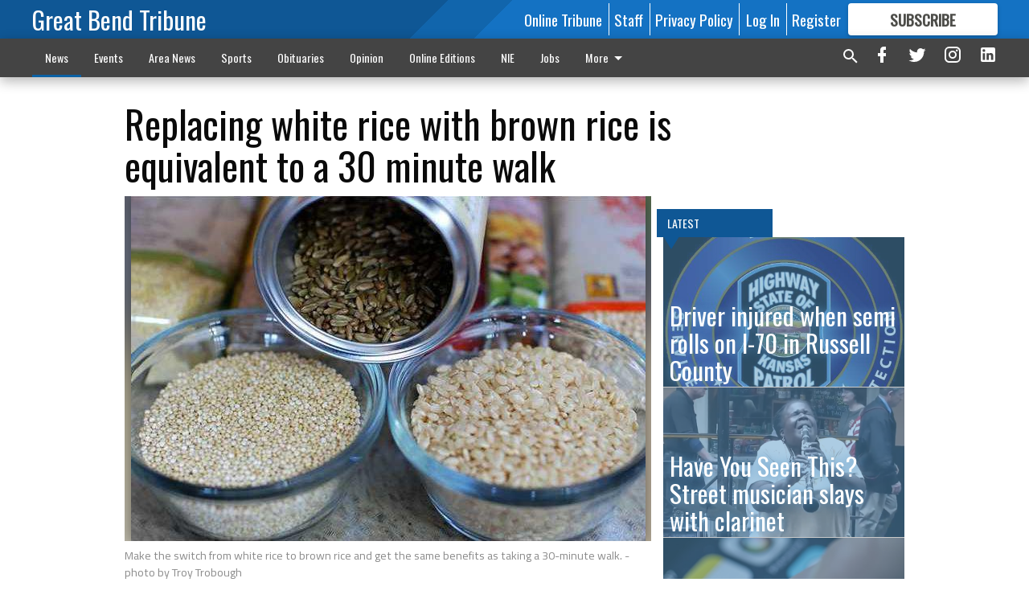

--- FILE ---
content_type: text/html; charset=utf-8
request_url: https://www.gbtribune.com/news/trending-topics/replacing-white-rice-with-brown-rice-is-equivalent-to-a-30-minute-walk/?offset=1
body_size: 14811
content:




<div data-ajax-content-page-boundary>
    <div class="anvil-padding-bottom">
        
            
                
                    

<span data-page-tracker
      data-page-tracker-url="/news/trending-topics/driver-injured-when-semi-rolls-i-70-russell-county/"
      data-page-tracker-title="Driver injured when semi rolls on I-70 in Russell County"
      data-page-tracker-pk="148771"
      data-page-tracker-analytics-payload="{&quot;view_data&quot;:{&quot;views_remaining&quot;:&quot;3&quot;},&quot;page_meta&quot;:{&quot;section&quot;:&quot;/news/trending-topics/&quot;,&quot;behind_paywall&quot;:false,&quot;page_id&quot;:148771,&quot;page_created_at&quot;:&quot;2023-04-17 23:39:44.274510+00:00&quot;,&quot;page_created_age&quot;:87575074,&quot;page_created_at_pretty&quot;:&quot;April 17, 2023&quot;,&quot;page_updated_at&quot;:&quot;2023-04-17 23:39:43.636000+00:00&quot;,&quot;page_updated_age&quot;:87575075,&quot;tags&quot;:[&quot;Kansas Highway Patrol&quot;,&quot;Todd E. Collins&quot;,&quot;Russell Regional Hospital&quot;],&quot;page_type&quot;:&quot;Article page&quot;,&quot;author&quot;:null,&quot;content_blocks&quot;:[&quot;Paragraph&quot;],&quot;page_publication&quot;:null,&quot;character_count&quot;:604,&quot;word_count&quot;:102,&quot;paragraph_count&quot;:4,&quot;page_title&quot;:&quot;Driver injured when semi rolls on I-70 in Russell County&quot;}}"
>



<article class="anvil-article anvil-article--style--1" data-ajax-content-page-boundary>
    <header class="row expanded">
        <div class="column small-12 medium-10 medium-text-left">
            <div class="anvil-article__title">
                Driver injured when semi rolls on I-70 in Russell County
            </div>
            
        </div>
    </header>
    <div class="row expanded">
        <div class="column">
            <figure class="row expanded column no-margin">
                <div class="anvil-images__image-container">

                    
                    
                    
                    

                    
                    

                    
                    

                    <picture class="anvil-images__image anvil-images__image--multiple-source anvil-images__image--main-article">
                        <source media="(max-width: 768px)" srcset="https://gbtribune.cdn-anvilcms.net/media/images/2018/10/23/images/KHP_patch.max-752x423_mRcBrBM.jpg 1x, https://gbtribune.cdn-anvilcms.net/media/images/2018/10/23/images/KHP_patch.max-1504x846_U7y4DGK.jpg 2x">
                        <source media="(max-width: 1024px)" srcset="https://gbtribune.cdn-anvilcms.net/media/images/2018/10/23/images/KHP_patch.max-656x369_rg4N0j1.jpg 1x, https://gbtribune.cdn-anvilcms.net/media/images/2018/10/23/images/KHP_patch.max-1312x738_h0jl8ha.jpg 2x">
                        <img src="https://gbtribune.cdn-anvilcms.net/media/images/2018/10/23/images/KHP_patch.max-1200x675_9cNgvnT.jpg" srcset="https://gbtribune.cdn-anvilcms.net/media/images/2018/10/23/images/KHP_patch.max-1200x675_9cNgvnT.jpg 1x, https://gbtribune.cdn-anvilcms.net/media/images/2018/10/23/images/KHP_patch.max-2400x1350_sZoLXts.jpg 2x" class="anvil-images__image--shadow">
                    </picture>

                    
                    
                    <img src="https://gbtribune.cdn-anvilcms.net/media/images/2018/10/23/images/KHP_patch.max-752x423_mRcBrBM.jpg" alt="KHP patch" class="anvil-images__background--glass"/>
                </div>
                
            </figure>
            <div class="anvil-article__stream-wrapper">
                <div class="row expanded">
                    <div class="column small-12 medium-8">
                        
<span data-component="Byline"
      data-prop-author-name=""
      data-prop-published-date="2023-04-17T18:39:44.274510-05:00"
      data-prop-updated-date="2023-04-17T18:39:43.636000-05:00"
      data-prop-publication=""
      data-prop-profile-picture=""
      data-prop-profile-picture-style="circle"
      data-prop-author-page-url=""
      data-prop-twitter-handle=""
      data-prop-sass-prefix="style--1"
>
</span>

                    </div>
                    <div class="column small-12 medium-4 align-middle">
                        
<div data-component="ShareButtons"
     data-prop-url="https://www.gbtribune.com/news/trending-topics/driver-injured-when-semi-rolls-i-70-russell-county/"
     data-prop-sass-prefix="style--1"
     data-prop-show-facebook="true"
     data-prop-show-twitter="true">
</div>

                    </div>
                </div>
            </div>
            
            <div class="row expanded">
                <div class="column anvil-padding-bottom">
                    <div class="anvil-article__body">
                        
                        <div id="articleBody148771">
                            
                                









    
        <div class="anvil-article__stream-wrapper">
            <div class="rich-text"><html><body><div class="rich-text"><p>The driver of a semi-tractor hauling a trailer received what appeared to be minor injuries Saturday afternoon when the vehicle left Interstate 70 in Russell County and overturned.<br/></p><p></p><p>The Kansas Highway Patrol reports the crash occurred at 1:51 on April 15, 4 miles east of U.S. 281 on I-70. The eastbound 2022 International was driven by Todd E. Collins, age 44, of Winchester, Kansas. The vehicle went off the roadway to the right, struck a guardrail and went into the south ditch, where it overturned and came to rest.</p><p>Collins was wearing a safety restraint. </p><p>He was transported to Russell Regional Hospital.</p><p><br/></p></div></body></html></div>
        </div>
    



<script>
    (function() {
        $('.anvil-aside').each(function (index, element) {
            if ($(element).next().is('.row.expanded') || $(element).next().is('script')) {
                $(element).addClass('anvil-aside--above-clear');
            }
        });
    })();
</script>

                            
                        </div>
                    </div>
                </div>
            </div>
        </div>
        <div class="column content--rigid">
            <div class="row expanded column center-content anvil-padding-bottom" id="articleBody148771Ad">
                


<div data-collapse-exclude>
    <div data-component="DynamicAdSlot" data-prop-sizes="[[300, 250], [300, 600]]" data-prop-size-mapping="[{&quot;viewport&quot;: [0, 0], &quot;sizes&quot;: [[300, 250]]}, {&quot;viewport&quot;: [768, 0], &quot;sizes&quot;: [[300, 600]]}]"
        data-prop-dfp-network-id="30642078" data-prop-ad-unit="anvil-skyscraper"
        data-prop-targeting-arguments="{&quot;page_type&quot;: &quot;article page&quot;, &quot;page_id&quot;: 148771, &quot;section&quot;: &quot;Trending Topics&quot;, &quot;rate_card&quot;: &quot;Default Rate Card&quot;, &quot;site&quot;: &quot;www.gbtribune.com&quot;, &quot;uri&quot;: &quot;/news/trending-topics/replacing-white-rice-with-brown-rice-is-equivalent-to-a-30-minute-walk/&quot;}" data-prop-start-collapsed="False"></div>
</div>


            </div>
            <div class="row expanded column center-content anvil-padding-bottom" data-smart-collapse>
                

<div data-snippet-slot="top-page-right" >
    
                    
                    
                        
<div class="anvil-label anvil-label--style--1 ">
    <span class="anvil-label
                 anvil-label--pip anvil-label--pip--down anvil-label--pip--bottom anvil-label--pip--left
                anvil-label--offset
                
                ">
        
            <span class="anvil-label__item">
            Latest
            </span>
        
        
        
        
            </span>
        
</div>

                    
                    

    <div class="anvil-content-list-wrapper">
        
        
        <ul class="anvil-content-list">
            
                <li class="anvil-content-list__item
                    anvil-content-list__item--dividers
                    anvil-content-list__item--fullbackground anvil-content-list__item--fullbackground--style--1
                    ">

                    
                        <a href="/news/trending-topics/have-you-seen-this-street-musician-slays-with-clarinet/" class="anvil-content-list__image">
                            
                                
                                <img alt="638421_Screenshot_1.png" class="anvil-content-list__image--focus" height="500" src="https://gbtribune.cdn-anvilcms.net/media/images/2022/04/28/images/Screenshot_1.77e76f87.fill-600x500-c80.png" width="600">
                            
                        </a>
                    

                    <a class="anvil-content-list__text" href="/news/trending-topics/have-you-seen-this-street-musician-slays-with-clarinet/">
                        <div class="anvil-content-list__title">
                                Have You Seen This? Street musician slays with clarinet
                        </div>
                        
                    </a>
                </li>
            
                <li class="anvil-content-list__item
                    anvil-content-list__item--dividers
                    anvil-content-list__item--fullbackground anvil-content-list__item--fullbackground--style--1
                    ">

                    
                        <a href="/news/trending-topics/how-to-quit-facebook-for-the-new-year-or-at-least-take-a-break-for-a-while/" class="anvil-content-list__image">
                            
                                
                                <img alt="638327_shutterstock_340644440.jpg" class="anvil-content-list__image--focus" height="500" src="https://gbtribune.cdn-anvilcms.net/media/images/2022/04/28/images/shutterstock_340644440.64f01f40.fill-600x500-c80.jpg" width="600">
                            
                        </a>
                    

                    <a class="anvil-content-list__text" href="/news/trending-topics/how-to-quit-facebook-for-the-new-year-or-at-least-take-a-break-for-a-while/">
                        <div class="anvil-content-list__title">
                                How to quit Facebook for the new year — or at least take a break for a while
                        </div>
                        
                    </a>
                </li>
            
                <li class="anvil-content-list__item
                    anvil-content-list__item--dividers
                    anvil-content-list__item--fullbackground anvil-content-list__item--fullbackground--style--1
                    ">

                    
                        <a href="/news/trending-topics/cheesy-buttermilk-drop-biscuits-can-be-made-in-less-than-30-minutes/" class="anvil-content-list__image">
                            
                                
                                <img alt="633240_Cheesy Buttermilk Biscuits.jpg" class="anvil-content-list__image--focus" height="480" src="https://gbtribune.cdn-anvilcms.net/media/images/2022/04/28/images/Cheesy_Buttermilk_Biscuits.5296214a.fill-600x500-c80.jpg" width="576">
                            
                        </a>
                    

                    <a class="anvil-content-list__text" href="/news/trending-topics/cheesy-buttermilk-drop-biscuits-can-be-made-in-less-than-30-minutes/">
                        <div class="anvil-content-list__title">
                                Cheesy buttermilk drop biscuits can be made in less than 30 minutes
                        </div>
                        
                    </a>
                </li>
            
                <li class="anvil-content-list__item
                    anvil-content-list__item--dividers
                    anvil-content-list__item--fullbackground anvil-content-list__item--fullbackground--style--1
                    ">

                    
                        <a href="/news/trending-topics/war-hero-and-presidential-candidate-john-mccain-has-died/" class="anvil-content-list__image">
                            
                                
                                <img alt="new_ap_McCain.jpg" class="anvil-content-list__image--focus" height="500" src="https://gbtribune.cdn-anvilcms.net/media/images/2018/08/26/images/new_ap_McCain.6a2b0683.fill-600x500-c80.jpg" width="600">
                            
                        </a>
                    

                    <a class="anvil-content-list__text" href="/news/trending-topics/war-hero-and-presidential-candidate-john-mccain-has-died/">
                        <div class="anvil-content-list__title">
                                War hero and presidential candidate John McCain has died
                        </div>
                        
                    </a>
                </li>
            
        </ul>
    </div>


                
</div>
            </div>
        </div>
        <div class="anvil-padding-bottom--minor anvil-padding-top--minor column small-12 center-content anvil-margin
        content__background--neutral-theme" data-smart-collapse>
            

<div data-snippet-slot="after_article" >
    

<div class="column shrink anvil-padding-top anvil-padding-bottom">
    
        


<div data-collapse-exclude>
    <div data-component="DynamicAdSlot" data-prop-sizes="[[300, 250], [320, 50], [300, 50], [970, 90], [728, 90], [660, 90], [990, 90]]" data-prop-size-mapping="[{&quot;viewport&quot;: [0, 0], &quot;sizes&quot;: [[300, 250], [320, 50], [300, 50]]}, {&quot;viewport&quot;: [1024, 0], &quot;sizes&quot;: [[970, 90], [728, 90], [660, 90]]}, {&quot;viewport&quot;: [1440, 0], &quot;sizes&quot;: [[990, 90], [970, 90], [728, 90], [660, 90]]}]"
        data-prop-dfp-network-id="30642078" data-prop-ad-unit="anvil-banner"
        data-prop-targeting-arguments="{&quot;page_type&quot;: &quot;article page&quot;, &quot;page_id&quot;: 148771, &quot;section&quot;: &quot;Trending Topics&quot;, &quot;rate_card&quot;: &quot;Default Rate Card&quot;, &quot;site&quot;: &quot;www.gbtribune.com&quot;, &quot;uri&quot;: &quot;/news/trending-topics/replacing-white-rice-with-brown-rice-is-equivalent-to-a-30-minute-walk/&quot;}" data-prop-start-collapsed="False"></div>
</div>


    
</div>
</div>
        </div>
    </div>
</article>

</span>


                
            
        
    </div>
</div>


<span data-inf-scroll-query="scroll_content_page_count" data-inf-scroll-query-value="1">
</span>

<div class="row anvil-padding pagination align-center"
     
     data-inf-scroll-url="/news/trending-topics/replacing-white-rice-with-brown-rice-is-equivalent-to-a-30-minute-walk/?offset=2"
     >
    <div class="column shrink anvil-loader-wrapper">
        <div class="anvil-loader anvil-loader--style--1"></div>
    </div>
</div>


--- FILE ---
content_type: text/html; charset=utf-8
request_url: https://www.google.com/recaptcha/api2/aframe
body_size: 268
content:
<!DOCTYPE HTML><html><head><meta http-equiv="content-type" content="text/html; charset=UTF-8"></head><body><script nonce="s_jCk4OIM-GginJUvaVxVw">/** Anti-fraud and anti-abuse applications only. See google.com/recaptcha */ try{var clients={'sodar':'https://pagead2.googlesyndication.com/pagead/sodar?'};window.addEventListener("message",function(a){try{if(a.source===window.parent){var b=JSON.parse(a.data);var c=clients[b['id']];if(c){var d=document.createElement('img');d.src=c+b['params']+'&rc='+(localStorage.getItem("rc::a")?sessionStorage.getItem("rc::b"):"");window.document.body.appendChild(d);sessionStorage.setItem("rc::e",parseInt(sessionStorage.getItem("rc::e")||0)+1);localStorage.setItem("rc::h",'1769349864411');}}}catch(b){}});window.parent.postMessage("_grecaptcha_ready", "*");}catch(b){}</script></body></html>

--- FILE ---
content_type: application/javascript
request_url: https://cdn-gateflipp.flippback.com/tag/js/flipptag.js?site_id=1244595
body_size: 57628
content:
window.flippxp = window.flippxp || {}; window.flippxp.settings = {"asset-settings-fd-image-trim":false,"beaconEventCallbacks":"disabled","blockBotTraffic":true,"boombox-cpm-adjustor-v-2":false,"botDetect":false,"disableLazyLoading":false,"dmaPixels":true,"dwellExpandable":false,"enable-eu-campaign":true,"enableOptimizedShimmer":true,"enableV2Schema":false,"expandOnReadMore":true,"fdImageTrim":true,"fixedHeightDynamicModule":false,"fixedHeightUnit":false,"fixedHeightUnitItemModal":true,"gamContainerWidth":-1,"resizeWideInserts":true,"singlePageApp":false,"test-feedel":false,"unifiedModule":false,"wideCompact":false,"wideCompactBackgroundColor":""}; window.flippxp.useragent = {"browser":"ClaudeBot","browserVersion":"1.0","system":"Mac OS X","systemModel":"Apple","systemVersion":"10.15.7","type":"desktop"}; window.flippxp.geo = {"city":"Columbus","country":"US","ip":"3.142.46.120","metro_code":"535","postal_code":"43215","region":"OH"};
!function(){"use strict";(e=l||(l={})).FlippApp="FlippApp",e.ReebeeApp="ReebeeApp",e.FlippWeb="FlippWeb",e.Flyers="Flyers",e.Hosted="Hosted",e.GMA="GMA",e.Editorials="Editorials",e.Hero="Hero",e.ShopperPlatform="ShopperPlatform",e.FlippPlatformSdk="FlippPlatformSdk",e.Other="Other",e.FlippAvroDefault="FlippAvroDefault",(t=d||(d={})).Prod="Prod",t.Dev="Dev",t.Test="Test",(n=c||(c={})).StorefrontInline="StorefrontInline",n.StorefrontExpanded="StorefrontExpanded",n.UlpInline="UlpInline",n.UlpExpanded="UlpExpanded",(i=u||(u={})).Default="Default",i.Safeframe="Safeframe",i.Enabler="Enabler",i.WebView="WebView",(o=p||(p={})).Compact="Compact",o.Classic="Classic",o.MultiStandard="MultiStandard",o.FixedHeight="FixedHeight",o.VideoAd="VideoAd",o.Unknown="Unknown",(r=h||(h={})).Desktop="Desktop",r.Mobile="Mobile",r.Tablet="Tablet",(a=m||(m={})).CA="CA",a.US="US",a.Other="Other",(s=f||(f={})).Flyer="Flyer",s.Merchant="Merchant",s.Ecom="Ecom";var e,t,n,i,o,r,a,s,l,d,c,u,p,h,m,f,g,v,w,b,y,I,E,x,C,_,S,k,M,T,A,N,P,R,D,z,L,O,U,q,F,H,B,V,W,j,G,K,J,$,Q,X,Y,Z,ee,et,en,ei,eo,er,ea,es,el,ed,ec,eu,ep,eh,em,ef,eg,ev,ew,eb,ey,eI,eE,ex,eC,e_,eS,ek,eM,eT,eA,eN,eP,eR,eD,ez,eL,eO,eU,eq,eF,eH,eB,eV=Object.freeze({__proto__:null,AppInitializedSchemaId:6142,get ApplicationID(){return l},BiddingBidRequestSchemaId:6165,BiddingCallBidderSchemaId:6161,BiddingHeaderLoadedSchemaId:6160,BiddingResponseFailureSchemaId:6163,BiddingResponseSuccessSchemaId:6162,BiddingServerSubmitBidSchemaId:6166,BiddingWonAuctionSchemaId:6164,BoomboxRulesMatchSchemaId:6167,ContainerViewableImpressionSchemaId:6252,get Country(){return m},DecisionRequestContextSchemaId:6143,DecisionRequestMadeSchemaId:6144,DecisionResponseFailureSchemaId:6146,DecisionResponseSuccessSchemaId:6145,DynamicModuleClickBannerSectionSchemaId:6170,DynamicModuleClickCouponDetailsSchemaId:6173,DynamicModuleClickCouponTransferToMerchantSchemaId:6174,DynamicModuleClickEcomItemDetailsSchemaId:6171,DynamicModuleClickEcomItemTransferToMerchantSchemaId:6172,DynamicModuleClickMerchantItemDetailsSchemaId:6176,DynamicModuleClickMerchantItemTransferToMerchantSchemaId:6175,DynamicModuleImpressionCouponSchemaId:6177,DynamicModuleImpressionEcomItemSchemaId:6178,DynamicModuleImpressionMerchantItemSchemaId:6179,DynamicModuleInViewSchemaId:6182,DynamicModuleRenderStatusSchemaId:6184,DynamicModuleVideoAdHeartbeatSchemaId:6180,DynamicModuleVideoAdImpressionSchemaId:6181,get Environment(){return d},ExperienceInViewFlyerSchemaId:6131,ExperienceMeasuredTestSchemaId:6158,ExperienceScrolledBeyondSlotSchemaId:6132,ExperienceServedFallbackSchemaId:6130,get ExperienceType(){return p},FixedHeightPageChangedSchemaId:6168,FixedHeightPageFilteredSchemaId:6169,FrontendBotFilteredSchemaId:6183,ItemDetailsClickSaveSchemaId:6141,ItemDetailsClickTransferToMerchantSchemaId:6140,get ItemType(){return f},LandingClickSeeFullPageSchemaId:6155,LandingEngagedVisitPageSchemaId:6153,LandingHeartbeatPageSchemaId:6147,LandingImpressionItemSchemaId:6154,LandingInViewSchemaId:6148,LandingItemClickSaveSchemaId:6151,LandingItemClickSchemaId:6150,LandingItemClickTransferToMerchantSchemaId:6152,LandingOpenPageSchemaId:6149,get Platform(){return h},get ShopperPlatformAdView(){return u},get ShopperPlatformUx(){return c},SlotImpressionExperienceSchemaId:6159,StorefrontClickFlyerItemDetailsSchemaId:6137,StorefrontClickSeeFullFlyerSchemaId:6138,StorefrontClickSkipFlyerSchemaId:6139,StorefrontEngagedVisitFlyerSchemaId:6135,StorefrontHeartbeatFlyerSchemaId:6133,StorefrontImpressionFlyerItemSchemaId:6136,StorefrontOpenFlyerSchemaId:6134,SurveyClickSchemaId:6157,SurveyOpenSchemaId:6156}),eW=function(e,t){return(eW=Object.setPrototypeOf||({__proto__:[]})instanceof Array&&function(e,t){e.__proto__=t}||function(e,t){for(var n in t)Object.prototype.hasOwnProperty.call(t,n)&&(e[n]=t[n])})(e,t)};function ej(e,t){if("function"!=typeof t&&null!==t)throw TypeError("Class extends value "+String(t)+" is not a constructor or null");function n(){this.constructor=e}eW(e,t),e.prototype=null===t?Object.create(t):(n.prototype=t.prototype,new n)}var eG=function(){return(eG=Object.assign||function(e){for(var t,n=1,i=arguments.length;n<i;n++)for(var o in t=arguments[n])Object.prototype.hasOwnProperty.call(t,o)&&(e[o]=t[o]);return e}).apply(this,arguments)};function eK(e,t,n,i){return new(n||(n=Promise))(function(o,r){function a(e){try{l(i.next(e))}catch(e){r(e)}}function s(e){try{l(i.throw(e))}catch(e){r(e)}}function l(e){var t;e.done?o(e.value):((t=e.value)instanceof n?t:new n(function(e){e(t)})).then(a,s)}l((i=i.apply(e,t||[])).next())})}function eJ(e,t){var n,i,o,r={label:0,sent:function(){if(1&o[0])throw o[1];return o[1]},trys:[],ops:[]},a=Object.create(("function"==typeof Iterator?Iterator:Object).prototype);return a.next=s(0),a.throw=s(1),a.return=s(2),"function"==typeof Symbol&&(a[Symbol.iterator]=function(){return this}),a;function s(s){return function(l){return function(s){if(n)throw TypeError("Generator is already executing.");for(;a&&(a=0,s[0]&&(r=0)),r;)try{if(n=1,i&&(o=2&s[0]?i.return:s[0]?i.throw||((o=i.return)&&o.call(i),0):i.next)&&!(o=o.call(i,s[1])).done)return o;switch(i=0,o&&(s=[2&s[0],o.value]),s[0]){case 0:case 1:o=s;break;case 4:return r.label++,{value:s[1],done:!1};case 5:r.label++,i=s[1],s=[0];continue;case 7:s=r.ops.pop(),r.trys.pop();continue;default:if(!(o=(o=r.trys).length>0&&o[o.length-1])&&(6===s[0]||2===s[0])){r=0;continue}if(3===s[0]&&(!o||s[1]>o[0]&&s[1]<o[3])){r.label=s[1];break}if(6===s[0]&&r.label<o[1]){r.label=o[1],o=s;break}if(o&&r.label<o[2]){r.label=o[2],r.ops.push(s);break}o[2]&&r.ops.pop(),r.trys.pop();continue}s=t.call(e,r)}catch(e){s=[6,e],i=0}finally{n=o=0}if(5&s[0])throw s[1];return{value:s[0]?s[1]:void 0,done:!0}}([s,l])}}}function e$(e,t,n){if(n||2==arguments.length)for(var i,o=0,r=t.length;o<r;o++)!i&&o in t||(i||(i=Array.prototype.slice.call(t,0,o)),i[o]=t[o]);return e.concat(i||Array.prototype.slice.call(t))}"function"==typeof SuppressedError&&SuppressedError,(ea=g||(g={})).PIXEL="pixel",ea.SCRIPT="script";var eQ=new(function(){function e(){}return e.prototype.debug=function(){return null},e.prototype.warn=function(e){return console.warn(e),null},e.prototype.error=function(e,t){return console.error(e,t),null},e}());function eX(){if(window.top&&window.top!==window)try{return window.top.location.href}catch(e){}if(window.parent&&window.parent!==window)try{return window.parent.location.href}catch(e){return document.referrer}return window.location.href}(es=v||(v={})).shopperAdWeb="shopper-ad-web",es.shopperAdWebBotd="shopper-ad-web-botd",es.shopperAdWebBlockedTraffic="shopper-ad-web-blocked-traffic",es.shopperAdWebBlockedBeacon="shopper-ad-web-blocked-beacon";var eY=function(e){return e instanceof Error?eZ(e.message,e.stack):eZ(JSON.stringify(e),Error().stack),null},eZ=function(e,t,n){for(var i=[],o=3;o<arguments.length;o++)i[o-3]=arguments[o];return eK(void 0,e$([e,t,n],i,!0),void 0,function(e,t,n,i){var o,r;return void 0===i&&(i=v.shopperAdWeb),eJ(this,function(a){switch(a.label){case 0:var s,l;if((l=null!==(s=null==t?void 0:t.toLowerCase())&&void 0!==s?s:"").includes("@user-script:")||l.includes("chrome-extension://")||l.includes("moz-extension://")||l.includes("safari-extension://")||l.includes("edge-extension://")||l.includes("extension://"))return[2];if(o={service:i,type:"error",message:e,stack:null!=t?t:"",userAgent:window.navigator.userAgent,host:null!=n?n:eX()},![v.shopperAdWebBotd,v.shopperAdWebBlockedTraffic].includes(i)&&o.userAgent.includes("bot"))return eQ.debug("Bot detected. Not Sent Error: ",o),[2];eQ.debug("Send Error: ",o),a.label=1;case 1:return a.trys.push([1,3,,4]),[4,fetch("https://frontend-logger.flippback.com/api/logging",{method:"POST",headers:{"Content-Type":"text/plain; charset=UTF-8"},body:JSON.stringify(o)})];case 2:return a.sent(),[3,4];case 3:return(r=a.sent())instanceof Error&&eQ.error("Error when sending error",r),[3,4];case 4:return[2]}})})},e0="https://p.flipp.com/beacons",e1=new(function(){function e(){var e=this;this.queue=[],this.beaconErrors=0,this.isFlushing=!1,this.prodAnalytics=!1,this.sendBeaconBeforeHidden=function(){e.queue.length&&(navigator.sendBeacon(e0,encodeURIComponent(JSON.stringify(e.queue))),e.queue=[])}}return e.prototype.enqueue=function(e){if(!e)return null;this.queue.push(e),this.checkQueue()},e.prototype.start=function(){return this.checkQueue(),null},e.prototype.checkQueue=function(){!this.isFlushing&&this.queue.length&&(this.isFlushing=!0,this.flushQueue())},e.prototype.flushQueue=function(){return eK(this,void 0,void 0,function(){var e,t,n,i,o;return eJ(this,function(r){switch(r.label){case 0:if(!this.queue.length)return this.isFlushing=!1,[2,null];for(e=encodeURIComponent(JSON.stringify(this.queue)),t=[];new Blob([e]).size>204800;)(n=this.queue.pop())&&t.push(n),e=encodeURIComponent(JSON.stringify(this.queue));eQ.debug("Flushing analytics queue",this.queue),i=e$([],this.queue,!0),this.queue=[],t.length&&(this.queue=t.concat(this.queue)),r.label=1;case 1:return r.trys.push([1,6,,7]),[4,this.sendBeacon(e)];case 2:if(r.sent(),!(this.queue.length>0))return[3,4];return[4,this.flushQueue()];case 3:return r.sent(),[3,5];case 4:this.isFlushing=!1,r.label=5;case 5:return[3,7];case 6:return o=r.sent(),this.beaconErrors+=1,this.queue=i.concat(this.queue),this.isFlushing=!1,o instanceof Error&&this.beaconErrors<=1&&eZ("Unhandled Rejection: ".concat(o.message),o.stack,"shopper-ad-web-blocked-beacon",v.shopperAdWebBlockedBeacon),[3,7];case 7:return[2]}})})},e.prototype.sendBeacon=function(e){return this.prodAnalytics&&fetch("https://holodeck.flippback.com/json-beacon/v1/nativex",{method:"POST",credentials:"include",headers:{"Content-Type":"text/plain; charset=UTF-8"},body:e}),fetch(e0,{method:"POST",credentials:"include",headers:{"Content-Type":"text/plain; charset=UTF-8"},body:e})},e}());e1.start();var e2=function(){return"xxxxxxxx-xxxx-4xxx-yxxx-xxxxxxxxxxxx".replace(/[xy]/g,function(e){var t=16*Math.random()|0;return("x"===e?t:3&t|8).toString(16)})},e6=function(e,t){var n,i,o,r=(null==t?void 0:t.enableDma)&&(null===(n=null==t?void 0:t.location)||void 0===n?void 0:n.country)==="US"&&null!==(o=null===(i=null==t?void 0:t.location)||void 0===i?void 0:i.metro_code)&&void 0!==o?o:"";return e.replace(/\[\[random\]\]/g,Math.floor(1e7+9e7*Math.random()).toString()).replace(/\[\[dmaCode\]\]/g,r)},e3=((w={})[g.PIXEL]=function(e,t){if(!e)return null;var n=null;try{var i=e6(e,t);n=new URL(i)}catch(t){return console.error("Invalid pixel url: ".concat(e)),null}if((null==t?void 0:t.params)&&n)for(var o in t.params)n.searchParams.set(o,t.params[o]);return n&&(new Image(1,1).src=n.toString()),null},w[g.SCRIPT]=function(e){var t=document.createElement("script");return t.innerHTML=e,t.id=e2(),document.body.append(t),t.remove(),null},w),e4=function(e,t,n){return e3[e](t,n),null},e5=function(){function e(){var e=this;this.processedTags=[],this.sent={open:!1,engagement:!1,impression:!1},this.addTagsFromCampaignResponse=function(t,n,i){var o=e.buildTags(t,i);return e.addTags(o,n),null},this.addTags=function(t,n,i){return e.parseTags(t),e.payload=n,e.location=i,e.enableDma=n.enableDma,null},this.sendOpen=function(){return e.sent.open||(eQ.debug("Tags: Send open"),e.send("open"),e.sent.open=!0),null},this.sendEngagement=function(){return e.sent.engagement||(eQ.debug("Tags: Send engagement"),e.send("engagement"),e.sent.engagement=!0),null},this.sendClick=function(t){return eQ.debug("Tags: Send click"),e.send("click",{flyerItemId:t}),null},this.sendServedImpression=function(){return e.sent.impression||(eQ.debug("Tags: Send served impression"),e.send("impression"),e.sent.impression=!0),null},this.sendAnswerClick=function(t){return eQ.debug("Tags: Send Survey click: "+t),e.send("engagement",{answer:t}),null},this.reset=function(){return e.sent.open=!1,e.sent.engagement=!1,e.sent.impression=!1,e.processedTags=[],e.payload=void 0,null},this.send=function(t,n){return e.processedTags.filter(function(e){return e.event===t}).forEach(function(t){return e4(t.type,t.content,{params:n,location:e.location,enableDma:e.enableDma})}),null}}return e.prototype.buildTags=function(e,t){this.location=t;var n,i,o,r,a=null===(i=null===(n=e.storefront)||void 0===n?void 0:n.campaignConfig)||void 0===i?void 0:i.tags,s=null==a?void 0:a.advertiser,l=s?{engagement:null!==(o=s.engagement)&&void 0!==o?o:[],open:null!==(r=s.open)&&void 0!==r?r:[],impression:s.impression,click:s.click}:void 0;return eG(eG({},l?{advertiser:l}:{}),{campaignManagement:{open:[e.impressionUrl],engagement:[e.clickUrl],impression:[]}})},e.prototype.parseTags=function(e){var t,n=this,i=function(i){var o=function(o){var r=g.PIXEL,a=null===(t=e[i])||void 0===t?void 0:t[o];if(!a)return"continue";Array.isArray(a)||(a=[a]),a.forEach(function(e){var t="";"string"!=typeof e?(r=e.type,t=e.content):t=e,n.processedTags.push({type:r,source:i,event:o,content:t})})};for(var r in e[i])o(r)};for(var o in e)i(o)},e}(),e7=null,e8=function(e){window.flippxp&&!window.flippxp.cookieSynced&&setTimeout(function(){var t=new Image;t.src="https://idsync.rlcdn.com/712559.gif?partner_uid=".concat(e),window.flippxp.cookieSynced=!0,t.remove()},1)};function e9(e){if(void 0===e&&(e={}),e7)return e8(e7),e7;if("userKey"in e&&e.userKey&&!e.userKey.startsWith("#"))return e8(e7=e.userKey),e.userKey;for(var t="flipp-uid",n=null,i=document.cookie.split(";"),o=0;o<i.length;o++){var r=i[o].split("="),a=r[0],s=r[1];if(a.trim()===t){n=s;break}}return n?(e8(n),n):(e7=e2())?(document.cookie=t+"="+e7+"; max-age=31536000; path=/",e8(e7),e7):null}var te={},tt="UNKNOWN",tn=function(){var e=window.screen.width||document.documentElement.clientWidth||document.body.clientWidth,t=window.screen.height||document.documentElement.clientHeight||document.body.clientHeight;return e>=1024&&t>=768?"desktop":e>=768&&t>=1024?"tablet":"mobile"},ti=function(){var e;try{var t=new te().getResult(),n=t.browser,i=t.os,o=t.device;return{browser:n.name,browserVersion:n.version,system:i.name,systemModel:o.vendor,systemVersion:i.version,type:null!==(e=o.type)&&void 0!==e?e:"desktop"}}catch(e){return console.error("Failed to load ua-parser-js for system info:",e),{browser:void 0,browserVersion:void 0,system:void 0,systemModel:void 0,systemVersion:void 0,type:"desktop"}}},to=function(){var e,t,n,i,o,r,a,s,l,d,c,u,p,h;return(null===(e=window.flippxp)||void 0===e?void 0:e.useragent)?{browser:null===(n=null===(t=window.flippxp)||void 0===t?void 0:t.useragent)||void 0===n?void 0:n.browser,browserVersion:null===(o=null===(i=window.flippxp)||void 0===i?void 0:i.useragent)||void 0===o?void 0:o.browserVersion,system:null===(a=null===(r=window.flippxp)||void 0===r?void 0:r.useragent)||void 0===a?void 0:a.system,systemModel:null===(l=null===(s=window.flippxp)||void 0===s?void 0:s.useragent)||void 0===l?void 0:l.systemModel,systemVersion:null===(c=null===(d=window.flippxp)||void 0===d?void 0:d.useragent)||void 0===c?void 0:c.systemVersion,type:"mobile"!==(h=null===(p=null===(u=window.flippxp)||void 0===u?void 0:u.useragent)||void 0===p?void 0:p.type)?tn():h}:ti()},tr=new(function(){function e(){}return e.prototype.getDeviceInfo=function(e){if(this.deviceInfo)return this.deviceInfo;var t=to(),n=t.browser,i=t.browserVersion,o=t.system,r=t.systemModel,a=t.systemVersion,s=t.type;return this.deviceInfo=eG({browser:null!=n?n:tt,browserVersion:null!=i?i:"NA",devicePixelRatio:Math.round(1e3*window.devicePixelRatio)||0,host:document.referrer,iframeWidth:window.innerWidth,screenHeight:window.screen.height,screenWidth:window.screen.width,system:null!=o?o:tt,systemModel:null!=r?r:tt,systemVersion:null!=a?a:"NA",type:null!=s?s:"desktop"},e),this.deviceInfo},e}()),ta=function(e,t){if(void 0===t&&(t=0),"number"==typeof e)return e;if("string"==typeof e){var n=parseInt(e,10);return isNaN(n)?t:n}return t};function ts(e){return e.integrationType===C.PREBID?C.PREBID:e.integrationType===C.OPENRTB?C.OPENRTB:e.sdkConfig?C.SDK:e.prebid?C.PREBID:e.nestedIframe?C.NESTED_IFRAME:e.isGoogleAmp?C.GOOGLE_AMP:e.standalone?C.STANDALONE:e.dtx?C.DTX:C.NATIVE}(el=b||(b={})).INLINE="inline",el.DEFAULT="default",el.ULP="ulp",el.SURVEY="survey",(ed=y||(y={})).development="development",ed.staging="staging",ed.production="production",(ec=I||(I={})).SafeFrame="safeframe",ec.Native="native",(eu=E||(E={})).SCROLL="scroll",eu.ENGAGEMENT="engagement",eu.OPEN="open",eu.HEARTBEAT="heartbeat",(ep=x||(x={})).Compact="Compact",ep.Classic="Classic",ep.MultiStandard="MultiStandard",ep.Unknown="Unknown",ep.FixedHeight="FixedHeight",ep.VideoAd="VideoAd",(eh=C||(C={})).SDK="sdk",eh.PREBID="prebid",eh.NESTED_IFRAME="nestedIframe",eh.GOOGLE_AMP="googleAmp",eh.STANDALONE="standalone",eh.DTX="dtx",eh.NATIVE="native",eh.OPENRTB="openrtb",(em=_||(_={})).PROGRESS_BAR_CLICK="progressBarClick",em.SWIPE="swipe",(ef=S||(S={})).CLICK_MEATBALL="CLICK_MEATBALL",ef.SHARE_ITEM="SHARE_ITEM",ef.SEE_ITEM="SEE_ITEM",ef.CLIP_ITEM="CLIP_ITEM",ef.SEE_MERCHANT_ITEM="SEE_MERCHANT_ITEM",ef.CLIP_MERCHANT_ITEM="CLIP_MERCHANT_ITEM",ef.CLICK="CLICK",ef.CLIP_ECOM_ITEM="CLIP_ECOM_ITEM",ef.ITEM_IMPRESSION="ITEM_IMPRESSION",ef.SEE_ALL_DEALS="SEE_ALL_DEALS";var tl=function(e){var t,n,i,o,r;return{"com.flipp.beacon.shopperPlatform.entity.MerchantItemData":{merchantItem:{globalID:null!==(t=e.global_id)&&void 0!==t?t:"-1",price:{double:null!==(n=e.price)&&void 0!==n?n:-1}},storeId:e.store_code?ta(e.store_code):-1,url:null!==(i=e.link)&&void 0!==i?i:"",itemName:"",position:-1,offerId:null!==(r=null!==(o=e.global_id)&&void 0!==o?o:e.global_id_int)&&void 0!==r?r:""}}},td=function(e){var t,n,i,o;return{"com.flipp.beacon.shopperPlatform.entity.EcomItemData":{ecomItem:{id:"id"in e&&e.id?ta(e.id):-1,itemId:"item_id"in e&&e.item_id?{string:e.item_id}:"global_id_int"in e&&e.global_id_int?{string:e.global_id_int}:"global_id"in e&&e.global_id?{string:e.global_id}:null,sku:"sku"in e&&e.sku?{string:e.sku||""}:null,globalId:"global_id_int"in e&&e.global_id_int?{string:e.global_id_int}:"global_id"in e&&e.global_id?{string:e.global_id}:null},url:null!==(n=null!==(t=e.link)&&void 0!==t?t:"url"in e?e.url:"")&&void 0!==n?n:"",itemName:"",price:null,position:-1,offerId:null!==(o=null!==(i="global_id"in e?e.global_id:void 0)&&void 0!==i?i:"global_id_int"in e?e.global_id_int:void 0)&&void 0!==o?o:""}}},tc=function(e,t){var n={merchantId:t.merchant_id},i=e===f.Flyer?{"com.flipp.beacon.shopperPlatform.entity.FlyerItemData":{flyer:{flyerId:ta(t.flyer_id,0),flyerRunId:-1,flyerTypeId:-1,storeId:null,premium:!!t.premium},flyerItem:{id:ta(t.flyer_item_id,0)}}}:null,o=e===f.Merchant?tl(t):null,r=e===f.Ecom?td(t):null;return{itemType:e,merchant:n,flyerItemData:i,merchantItemData:o,ecomItemData:r}},tu=function(e){switch(e){case"flyer":return f.Flyer;case"merchant_item":case"merchant":return f.Merchant;case"ecom":return f.Ecom;default:throw Error("ULP item type not recognized")}},tp=function(e){switch(e){case S.CLICK_MEATBALL:return 6150;case S.SHARE_ITEM:case S.CLIP_ITEM:case S.CLIP_MERCHANT_ITEM:case S.CLIP_ECOM_ITEM:return 6151;case S.SEE_ITEM:case S.SEE_MERCHANT_ITEM:case S.CLICK:return 6152;case S.SEE_ALL_DEALS:case S.ITEM_IMPRESSION:default:throw Error("No schema associated with ULP message")}},th=function(e){var t,n,i=e.decision,o=i.campaignId,r=i.flightId,a=i.advertiserId,s=i.creativeId,l=i.adId,d=i.storefront,c=e.siteId,u=e.zoneId,p=e.positionIndex,h=e.customUrl;return{campaignId:o,flightId:r,advertiserId:a,creativeId:s,adId:l,siteId:c,zoneId:u,customUrl:h?{string:h}:null,positionIndex:p?{int:p}:null,flyerId:null!==(t=null==d?void 0:d.flyer_id)&&void 0!==t?t:0,merchantId:null!==(n=null==d?void 0:d.merchant_id)&&void 0!==n?n:0}},tm=function(e){var t=e.partnerNameIdentifier,n=e.elapsedSeconds,i=e.decision,o=e.siteId,r=e.zoneId,a=e.customUrl,s=e.options,l=e.postalCode,d=e.campaignNameIdentifier,u=e.positionIndex;return eG(eG({},tP({schemaId:6147,partnerNameIdentifier:t,siteId:o,zoneId:r,options:s,postalCode:l,campaignNameIdentifier:d,shopperPlatformUx:c.UlpInline})),{elapsedSeconds:n,decision:tN(th({decision:i,siteId:o,zoneId:r,positionIndex:u,customUrl:a}))})},tf=function(e){var t=e.partnerNameIdentifier,n=e.decision,i=e.siteId,o=e.zoneId,r=e.customUrl,a=e.options,s=e.postalCode,l=e.campaignNameIdentifier,d=e.positionIndex;return eG(eG({},tP({schemaId:6148,partnerNameIdentifier:t,siteId:i,zoneId:o,options:a,postalCode:s,campaignNameIdentifier:l,shopperPlatformUx:c.UlpInline})),{decision:tN(th({decision:n,siteId:i,zoneId:o,positionIndex:d,customUrl:r}))})},tg=function(e){var t=e.partnerNameIdentifier,n=e.decision,i=e.siteId,o=e.zoneId,r=e.customUrl,a=e.options,s=e.postalCode,l=e.campaignNameIdentifier,d=e.positionIndex;return eG(eG({},tP({schemaId:6149,partnerNameIdentifier:t,siteId:i,zoneId:o,options:a,postalCode:s,campaignNameIdentifier:l,shopperPlatformUx:c.UlpInline})),{decision:tN(th({decision:n,siteId:i,zoneId:o,positionIndex:d,customUrl:r}))})},tv=function(e){var t=e.partnerNameIdentifier,n=e.decision,i=e.siteId,o=e.zoneId,r=e.customUrl,a=e.message,s=e.itemType,l=e.options,d=e.postalCode,u=e.campaignNameIdentifier,p=e.positionIndex;return eG(eG({},tP({schemaId:tp(a.type),partnerNameIdentifier:t,siteId:i,zoneId:o,options:l,postalCode:d,campaignNameIdentifier:u,shopperPlatformUx:c.UlpInline})),{itemData:tc(s,a.detail),decision:tN(th({decision:n,siteId:i,zoneId:o,positionIndex:p,customUrl:r}))})},tw=function(e){var t=e.partnerNameIdentifier,n=e.decision,i=e.siteId,o=e.zoneId,r=e.customUrl,a=e.options,s=e.postalCode,l=e.campaignNameIdentifier,d=e.positionIndex;return eG(eG({},tP({schemaId:6153,partnerNameIdentifier:t,siteId:i,zoneId:o,options:a,postalCode:s,campaignNameIdentifier:l,shopperPlatformUx:c.UlpInline})),{decision:tN(th({decision:n,siteId:i,zoneId:o,positionIndex:d,customUrl:r}))})},tb=function(e){var t=e.partnerNameIdentifier,n=e.decision,i=e.siteId,o=e.zoneId,r=e.customUrl,a=e.message,s=e.options,l=e.postalCode,d=e.campaignNameIdentifier,u=e.positionIndex;return eG(eG({},tP({schemaId:6154,partnerNameIdentifier:t,siteId:i,zoneId:o,options:s,postalCode:l,campaignNameIdentifier:d,shopperPlatformUx:c.UlpInline})),{itemData:a.detail.items.map(function(e){return tc(tu(e.itemType),e)}),decision:tN(th({decision:n,siteId:i,zoneId:o,positionIndex:u,customUrl:r}))})},ty=function(e){var t=e.partnerNameIdentifier,n=e.decision,i=e.siteId,o=e.zoneId,r=e.customUrl,a=e.options,s=e.postalCode,l=e.campaignNameIdentifier,d=e.errorMessage,u=e.positionIndex;return eG(eG({},tP({schemaId:6130,partnerNameIdentifier:t,siteId:i,zoneId:o,options:a,postalCode:s,campaignNameIdentifier:l,shopperPlatformUx:c.UlpInline})),{decision:tN(th({decision:n,siteId:i,zoneId:o,positionIndex:u,customUrl:r})),errorMessage:d})},tI=function(e){var t=e.partnerNameIdentifier,n=e.decision,i=e.siteId,o=e.zoneId,r=e.customUrl,a=e.options,s=e.postalCode,l=e.campaignNameIdentifier,d=e.positionIndex;return eG(eG({},tP({schemaId:6155,partnerNameIdentifier:t,siteId:i,zoneId:o,options:a,postalCode:s,campaignNameIdentifier:l,shopperPlatformUx:c.UlpInline})),{decision:tN(th({decision:n,siteId:i,zoneId:o,positionIndex:d,customUrl:r}))})},tE=0,tx=e2(),tC=function(){return tx},t_=function(e){tx=e},tS=null,tk=function(){if(!tS)switch(tr.getDeviceInfo().type){case"mobile":tS={"com.flipp.beacon.shopperPlatform.enumeration.Platform":h.Mobile};break;case"tablet":tS={"com.flipp.beacon.shopperPlatform.enumeration.Platform":h.Tablet};break;case"desktop":tS={"com.flipp.beacon.shopperPlatform.enumeration.Platform":h.Desktop};break;default:tS=null}return tS};function tM(e){return"CA"===e?{"com.flipp.beacon.shopperPlatform.enumeration.Country":m.CA}:"US"===e?{"com.flipp.beacon.shopperPlatform.enumeration.Country":m.US}:null}function tT(){var e;return null===(e=window.flippxp.geo)||void 0===e?void 0:e.postal_code}function tA(){var e;return null===(e=window.flippxp.geo)||void 0===e?void 0:e.country}function tN(e){return e?{"com.flipp.beacon.shopperPlatform.entity.ShopperPlatformDecision":e}:null}var tP=function(e){var t,n,i,o,r,a,s,h,m,f,g,v,w,b,y,I,E,x,C,_,S,k,M,T=e.schemaId,A=e.partnerNameIdentifier,N=e.siteId,P=e.zoneId,R=e.options,D=e.postalCode,z=e.campaignNameIdentifier,L=e.shopperPlatformUx,O=e.country,U=R.fixedHeightUnit?p.FixedHeight:R.startCompact?p.Compact:p.Classic,q=new URLSearchParams(window.location.search).get("site");return{base:{aid:l.ShopperPlatform,rnd:Math.random().toString(),postalCode:D?{string:D}:null},shopperPlatformBase:(n=(t={usedFallbackPostalCode:!1,sessionId:tx,appVersion:"1.112.3",shopperPlatformCampaign:{partnerNameIdentifier:null!=A?A:"",campaignNameIdentifier:null!=z?z:""},shopperPlatformConfig:{openViewRatio:0,openTimerMs:0,evTimerMs:0},shopperPlatformUx:null!=L?L:c.StorefrontInline,site:null!==(S=null!=q?q:R.overrideHostname)&&void 0!==S?S:window.location.hostname,uid:null!==(k=e9(R))&&void 0!==k?k:"unknown",experienceType:U,integrationType:ts(R),auctionId:null===(M=R.prebid)||void 0===M?void 0:M.requestId,mediaPartnerDescriptiveValueTag:R.mediaPartnerDescriptiveValueTag,countryCode:O}).usedFallbackPostalCode,i=t.sessionId,o=t.appVersion,r=t.shopperPlatformCampaign,a=t.shopperPlatformConfig,s=t.shopperPlatformUx,h=t.site,m=t.uid,f=t.experienceType,g=t.integrationType,v=t.auctionId,w=t.mediaPartnerDescriptiveValueTag,b=t.countryCode,y=t.uuid,I=tr.getDeviceInfo().devicePixelRatio,{integrationType:g,experienceType:f,environment:d.Prod,clientParameters:{browser:(E=tr.getDeviceInfo()).browser,browserVersion:E.browserVersion,system:E.system,systemModel:E.systemModel,systemVersion:E.systemVersion},epochMilliseconds:Date.now(),uuid:null!=y?y:e2(),usedFallbackPostalCode:n,sessionId:i,sequenceId:tE++,viewSize:(C=(x=tr.getDeviceInfo()).screenWidth,_=x.screenHeight,{viewWidth:C&&C>0?C:document.documentElement.clientWidth||window.innerWidth||0,viewHeight:_&&_>0?_:document.documentElement.clientHeight||window.innerHeight||0}),devicePixelRatio:I,appVersion:o,shopperPlatformCampaign:r,shopperPlatformConfig:a,shopperPlatformUx:s,shopperPlatformAdView:u.Default,site:h,uid:m,auctionId:void 0===v?"FlippAvroDefault":v,mediaPartnerDescriptiveValueTag:w?{string:w}:null,countryCode:void 0===b?"FlippAvroDefault":b}),siteId:ta(N),zoneId:ta(P),schemaInfo:{schemaId:T,schemaName:null},platform:tk()}},tR=function(e){var t=e.partnerNameIdentifier,n=e.siteId,i=e.zoneId,o=e.options,r=e.postalCode,a=e.country;return eG({},tP({partnerNameIdentifier:t,siteId:n,zoneId:i,options:o,schemaId:6142,postalCode:r,country:a}))},tD=function(e){var t,n=e.partnerNameIdentifier,i=e.siteId,o=e.zoneId,r=e.country,a=e.postalCode,s=e.keywords,l=e.category,d=e.pageUrl,c=e.queryParams,u=e.options,p=eG(eG({},tP({partnerNameIdentifier:n,siteId:i,zoneId:o,options:u,postalCode:a,schemaId:6143,country:r})),{country:tM(r),keywords:s,category:l,pageUrl:d,queryParams:c.filter(function(e){var t=e[0],n=e[1];return 2===e.length&&t&&n}).map(function(e){return{paramName:e[0],paramValue:e[1]}}),referrer:"FlippAvroDefault"}),h=new URL(window.location.toString()),m=null!==(t=h.searchParams.get("utm_source"))&&void 0!==t?t:h.searchParams.get("referrer");return m&&m.length>0&&(p.referrer=m),p},tz=function(e){var t=e.partnerNameIdentifier,n=e.siteId,i=e.zoneId,o=e.country,r=e.postalCode,a=e.options;return eG(eG({},tP({partnerNameIdentifier:t,siteId:n,zoneId:i,postalCode:r,options:a,schemaId:6144,country:o})),{country:tM(o)})},tL=function(e){var t=e.partnerNameIdentifier,n=e.siteId,i=e.zoneId,o=e.country,r=e.postalCode,a=e.errorMessage,s=e.responseCode,l=e.options;return eG(eG({},tP({partnerNameIdentifier:t,siteId:n,zoneId:i,options:l,postalCode:r,schemaId:6146,country:o})),{country:tM(o),errorMessage:a,responseCode:s})},tO=function(e){var t=e.partnerNameIdentifier,n=e.campaignNameIdentifier,i=e.siteId,o=e.zoneId,r=e.country,a=e.postalCode,s=e.decisions,l=e.options;return eG(eG({},tP({campaignNameIdentifier:n,partnerNameIdentifier:t,siteId:i,zoneId:o,options:l,postalCode:a,schemaId:6145,country:r})),{country:tM(r),decisions:s})},tU=function(e){var t=e.partnerNameIdentifier,n=e.siteId,i=e.zoneId,o=e.options,r=e.cpm,a=e.postalCode,s=e.campaignId,l=e.decisions,d=e.country;return eG(eG({},tP({partnerNameIdentifier:t,siteId:n,zoneId:i,options:o,country:d,schemaId:6159,postalCode:a})),{CPM:null,float_CPM:r?{float:r}:null,campaignId:s,decisions:l})},tq=function(e){var t=e.partnerNameIdentifier,n=e.siteId,i=e.zoneId,o=e.postalCode,r=e.options,a=e.testName,s=e.resultName,l=e.resultLabel,d=e.resultPayload,c=e.testIdentifier,u=e.country;return eG(eG({},tP({partnerNameIdentifier:t,siteId:n,zoneId:i,postalCode:o,options:r,country:u,schemaId:6158})),{testName:a,resultName:s,resultLabel:l,testIdentifier:c?{long:c}:null,resultPayload:d?{string:JSON.stringify(d)}:null})},tF=function(e){var t=e.partnerNameIdentifier,n=e.siteId,i=e.zoneId,o=e.options,r=e.postalCode,a=e.country,s=null,l=o.campaigns?JSON.parse(o.campaigns):null;return l&&(s=tN(th({decision:l.decisions.inline[0],siteId:n,zoneId:i,positionIndex:0,customUrl:"no-url"}))),eG(eG({},tP({partnerNameIdentifier:t,siteId:n,zoneId:i,options:o,schemaId:6183,postalCode:r,country:a})),{botFilteredPageUrl:eX(),userAgent:navigator.userAgent||"not-available",decision:s})},tH=function(e){var t,n,i=e.partnerNameIdentifier,o=e.siteId,r=e.zoneId,a=e.options,s=e.postalCode,l=e.country,d=null,c=a.campaigns?JSON.parse(a.campaigns):null;c&&(d=tN(th({decision:c.decisions.inline[0],siteId:o,zoneId:r,positionIndex:0,customUrl:"no-url"})));var u=null===(t=null==c?void 0:c.decisions.inline[0])||void 0===t?void 0:t.storefront;return eG(eG({storefront:{sfmlUUID:null!==(n=null==u?void 0:u.sfml_uuid)&&void 0!==n?n:"",version:null,contentHash:null}},tP({partnerNameIdentifier:i,siteId:o,zoneId:r,options:a,schemaId:6252,postalCode:s,country:l})),{merchant:{merchantId:ta(null==u?void 0:u.merchant_id,-1)},flyer:{flyerId:ta(null==u?void 0:u.flyer_id,-1),flyerRunId:ta(null==u?void 0:u.flyer_run_id,0),flyerTypeId:ta(null==u?void 0:u.flyer_type_id,0),storeId:null,premium:!0},decision:d})},tB=["https://di.rlcdn.com/api/segment?pid="],tV=function(e,t){var n,i,o,r,a=e.contents[0].data.customData;if(null==a?void 0:a.liveRampTagId){var s=e.campaignId,l=null!==(i=null===(n=e.storefront)||void 0===n?void 0:n.flyer_run_id)&&void 0!==i?i:-1,d=null!==(r=null===(o=e.storefront)||void 0===o?void 0:o.flyer_type_id)&&void 0!==r?r:-1,c=t.postal_code,u=t.country,p=new URLSearchParams({pid:a.liveRampTagId.toString(),pdata:"campaignId=".concat(s,",flyerRunId=").concat(l,",flyerTypeId=").concat(d,",postalCode=").concat(c,",country=").concat(u)});return"https://di.rlcdn.com/api/segment?".concat(p.toString())}return null},tW=new(function(e){function t(){var t=null!==e&&e.apply(this,arguments)||this;return t.send=function(e,n){return t.processedTags.filter(function(t){return t.event===e}).forEach(function(e){var i=t.extendPayload(e,n);e4(e.type,e.content,{params:i,location:t.location,enableDma:t.enableDma})}),null},t.addTagsFromCampaignResponse=function(e,n,i){t.location=i;var o=t.buildTags(e,i);return t.addTags(o,n,i),null},t}return ej(t,e),t.prototype.buildTags=function(t,n){var i,o,r=e.prototype.buildTags.call(this,t,n);if(this.location){var a=tV(t,this.location);a&&(null===(o=null===(i=r.campaignManagement)||void 0===i?void 0:i.impression)||void 0===o||o.push(a))}return r},t.prototype.extendPayload=function(e,t){return this.shouldAttachPayload(e.content)&&(t||(t={}),t.pdata=this.constructPayload(e.event)),t},t.prototype.constructPayload=function(e){var t=tk(),n=t?Object.values(t)[0]:"null",i=this.getExperience();return"event=".concat(e,",platform=").concat(n,",experience=").concat(i)},t.prototype.getExperience=function(){var e;return(null===(e=this.payload)||void 0===e?void 0:e.startCompact)?"compact":"standard"},t.prototype.shouldAttachPayload=function(e){return tB.some(function(t){return e.includes(t)})&&!e.includes("pdata")},t}(e5));(eg=k||(k={})).ANALYTICS_CONFIG="analytics-config",eg.INLINE_GEOMETRY="inline-geometry",eg.SFML_VIEWPORT="sfml-viewport",eg.IFRAME_HEIGHT_RESIZE="iframe-height-resize",eg.REQUEST_EXPAND="request-expand",eg.END_PREVIEW="end-preview",eg.COUNTDOWN_STATE="countdown-state",eg.ULP="flipp-ulp",eg.MEASURE_TEST="measure-test",eg.DYNAMIC_HEADER_ITEMS="dynamic-header-items",eg.RESIZE_IFRAME="resize-iframe",eg.CALLBACK="callback",eg.SEND_EV="send-ev",eg.VIMP="flipp-vimp",eg.CANVASES_MUTATED="canvases-mutated",eg.FILMSTRIP_CLICK="filmstrip-click",eg.SOME_EVENT="SOME_EVENT",eg.REQUEST_NEW_EXPERIENCE="request-new-experience",eg.HIDE_IFRAME="hide-iframe";var tj={CLICK_MEATBALL:"CLICK_MEATBALL",SHARE_ITEM:"SHARE_ITEM",SEE_FLYER_ITEM:"SEE_ITEM",CLIP_FLYER_ITEM:"CLIP_ITEM",SEE_MERCHANT_ITEM:"SEE_MERCHANT_ITEM",CLIP_MERCHANT_ITEM:"CLIP_MERCHANT_ITEM",SEE_ECOM_ITEM:"CLICK",CLIP_ECOM_ITEM:"CLIP_ECOM_ITEM",ITEM_IMPRESSION:"ITEM_IMPRESSION",SEE_ALL_DEALS:"SEE_ALL_DEALS",ERROR:"ERROR"},tG=function(){function e(e,t,n,i,o,r){this.emitter=e,this.eventType=t,this.listener=n,this.key=i,this.options=o,this.context=r}return e.prototype.remove=function(){var e=this.emitter.getSubscriptions(this.eventType);return e&&delete e[this.key],null},e}(),tK=function(){function e(){this.subscriptionsForType=new Map}return e.prototype.addListener=function(e,t,n,i){var o,r=null!==(o=this.subscriptionsForType.get(e))&&void 0!==o?o:[],a=new tG(this,e,t,r.length,n,i);return r.push(a),this.subscriptionsForType.set(e,r),a},e.prototype.emit=function(e,t){for(var n,i,o=null!==(n=this.subscriptionsForType.get(e))&&void 0!==n?n:[],r=0;r<o.length;r++){var a=o[r];a.listener.call(a.context,new CustomEvent(e.toString(),{detail:t})),(null===(i=a.options)||void 0===i?void 0:i.once)&&a.remove()}return null},e.prototype.getSubscriptions=function(e){return this.subscriptionsForType.get(e)},e}(),tJ="message",t$=new(function(){function e(){var e=this;this.addEventListener=function(t,n,i){var o=e.eventEmmiter.addListener(t,n,i);return(null==i?void 0:i.sendRequest)&&i.target&&e.sendMessage("request-"+t,i.requestData,i.target),o},this.sendMessage=function(e,t,n){return void 0===n&&(n=window),n.postMessage({type:e,data:t},"*"),null},this.handleMessage=function(t){e.isMessageRelevant(t.data)&&e.eventEmmiter.emit(t.data.type,t.data.data)},this.isMessageRelevant=function(e){if(!e.type)return!1;for(var t=0,n=Object.values(k);t<n.length;t++)if(n[t]===e.type)return!0;return!1},this.eventEmmiter=new tK,this.start()}return e.prototype.start=function(){return window.addEventListener(tJ,this.handleMessage),null},e.prototype.stop=function(){return window.removeEventListener(tJ,this.handleMessage),null},e}());(M||(M={})).BRAND_AD="brand-ad",(ev=T||(T={})).BANNER="banner",ev.ITEM_FEED="item_feed",ev.CUSTOM_CONTENT="custom_content",ev.VIDEO_AD="video_ad",(ew=A||(A={})).CONTENT_READY="content-ready",ew.CONTENT_LOAD_ERROR="content-load-error",ew.EXPERIENCE_LOAD="experience-load",ew.REQUEST_RESIZE="request-resize",ew.REQUEST_GO_TO_URL="request-go-to-url",ew.REQUEST_ADD_TO_LIST="request-add-to-list",ew.EXPERIENCE_VIEWPORT="experience-viewport";var tQ=function(){return R||[]},tX=function(e,t,n){eQ.debug("Post Message from Webview to SDK",{type:e,detail:t});var i=JSON.stringify({type:e,detail:t});if("ios"===n&&window.webkit)try{window.webkit.messageHandlers.NativeXBridge.postMessage(i)}catch(e){console.error("Error messaging iOS",e)}else if("android"===n&&window.NativeXBridge)try{window.NativeXBridge.postMessage(i)}catch(e){console.error("Error messaging Android",e)}return null},tY=function(e,t,n){var i=window.devicePixelRatio,o={contentType:e,contentHeight:t,height:document.body.offsetHeight,devicePixelRatio:i};return tX(A.CONTENT_READY,o,n),null},tZ=function(e){return tX(A.CONTENT_LOAD_ERROR,{text:"Ad content could not be loaded."},e),null},t0=function(e){var t,n=null===(t=document.querySelector("iframe"))||void 0===t?void 0:t.contentWindow,i=e.detail&&"screenHeight"in e.detail?e.detail.screenHeight:window.innerHeight,o=eG(eG({},e.detail),{screenHeight:i});D(o),n&&t$.sendMessage(k.INLINE_GEOMETRY,o,n)},t1=function(e){var t={};return(e.map(function(e){switch(e){case"request-add-to-list":t.addToList=!0;break;case"request-go-to-url":t.goToURL=!0}return null}),0===Object.keys(t).length)?null:t},t2=function(e){var t=eG(eG({},e.detail),{screenHeight:window.innerHeight});return z(t),null},t6=function(e,t){var n,i;if((null==e?void 0:e.includes(t))&&(null===(n=window.flippxp.analyticsCallbacks)||void 0===n?void 0:n.sImp))return null===(i=window.flippxp.analyticsCallbacks)||void 0===i?void 0:i.sImp()};function t3(e,t){var n=this;return function(){for(var t=[],i=0;i<arguments.length;i++)t[i]=arguments[i];return eK(n,void 0,void 0,function(){return eJ(this,function(n){return[2,e.apply(void 0,t)]})})}}var t4=t3(function(){for(var e=[],t=0;t<arguments.length;t++)e[t]=arguments[t];return eK(void 0,e$([],e,!0),void 0,function(e){return void 0===e&&(e=navigator.userAgent),eJ(this,function(t){switch(t.label){case 0:return[4,Promise.resolve().then(function(){return np})];case 1:return[2,(0,t.sent().isbot)(e)]}})})}),t5=t3(function(){return eK(void 0,void 0,void 0,function(){return eJ(this,function(e){switch(e.label){case 0:return[4,Promise.resolve().then(function(){return nk})];case 1:return[4,(0,e.sent().load)()];case 2:return[2,e.sent().detect().bot]}})})}),t7=function(e){var t=e.isBotBotD,n=e.isBotByUa;(t||n)&&eZ("Bot was detected","isBotBotD - ".concat(t,", isBotByUa - ").concat(n),void 0,v.shopperAdWebBotd)},t8=function(e){eZ("Traffic was blocked",Object.entries(e).filter(function(e){return e[1]}).map(function(e){return e[0]}).map(function(e){return"".concat(e," - true")}).join(", "),void 0,v.shopperAdWebBlockedTraffic)},t9=function(){return"IntersectionObserver"in window&&"IntersectionObserverEntry"in window&&"isIntersecting"in window.IntersectionObserverEntry.prototype},ne=function(){try{return window.parent.location.hostname||null}catch(e){return eQ.warn("Error accessing parent hostname: ".concat(e instanceof Error?e.message:String(e))),null}},nt=function(){if(!document.referrer)return null;try{return new URL(document.referrer).hostname}catch(e){return eQ.warn("Error accessing referrer hostname: ".concat(e instanceof Error?e.message:String(e))),null}},nn=function(e){if(e)return e;if(window!==window.parent){var t=ne()||nt();if(t)return t}return window.location.hostname||"none"},ni=function(e){var t=document.createElement("div");return t.id="wrapper-kargo",t.style.position="relative",t.appendChild(e),t},no=function(e){var t=document.createElement("iframe");return e&&(t.height=String(e)),t},nr=function(e,t,n){var i,o=e.parentElement,r=document.createElement("div");return r.id="overlay-kargo",r.style.position="absolute",r.style.top="0",r.style.left="0",r.style.cursor="pointer",i=e.getBoundingClientRect(),r.style.width="".concat(i.width,"px"),r.style.height="".concat(i.height,"px"),r.addEventListener("click",t),null==o||o.appendChild(r),r},na=function(e,t){new IntersectionObserver(function(e,n){e.forEach(function(e){e.isIntersecting&&(t(),1)&&n.unobserve(e.target)})},{threshold:.5}).observe(e)},ns=function(e){return e?new Date(e.replace(" ","T").replace(" +0000 UTC","Z").split(" +")[0]).toISOString():""},nl=function(e,t){var n=t?1:-1;return{flyerId:ta(null==e?void 0:e.flyer_id,n),flyerRunId:ta(null==e?void 0:e.flyer_run_id,n),flyerTypeId:ta(null==e?void 0:e.flyer_type_id,n)}},nd=/bot|crawl|http|lighthouse|scan|search|spider/i;function nc(){if(L instanceof RegExp)return L;try{L=RegExp(" daum[ /]| deusu/|(?:^|[^g])news(?!sapphire)|(?<! (?:channel/|google/))google(?!(app|/google| pixel))|(?<! cu)bots?(?:\\b|_)|(?<!(?:lib))http|(?<![hg]m)score|(?<!cam)scan|@[a-z][\\w-]+\\.|\\(\\)|\\.com\\b|\\btime/|\\||^<|^[\\w \\.\\-\\(?:\\):%]+(?:/v?\\d+(?:\\.\\d+)?(?:\\.\\d{1,10})*?)?(?:,|$)|^[^ ]{50,}$|^\\d+\\b|^\\w*search\\b|^\\w+/[\\w\\(\\)]*$|^active|^ad muncher|^amaya|^avsdevicesdk/|^azure|^biglotron|^bot|^bw/|^clamav[ /]|^client/|^cobweb/|^custom|^ddg[_-]android|^discourse|^dispatch/\\d|^downcast/|^duckduckgo|^email|^facebook|^getright/|^gozilla/|^hobbit|^hotzonu|^hwcdn/|^igetter/|^jeode/|^jetty/|^jigsaw|^microsoft bits|^movabletype|^mozilla/\\d\\.\\d\\s[\\w\\.-]+$|^mozilla/\\d\\.\\d\\s\\(compatible;?(?:\\s\\w+\\/\\d+\\.\\d+)?\\)$|^navermailapp|^netsurf|^offline|^openai/|^owler|^php|^postman|^python|^rank|^read|^reed|^rest|^rss|^snapchat|^space bison|^svn|^swcd |^taringa|^thumbor/|^track|^w3c|^webbandit/|^webcopier|^wget|^whatsapp|^wordpress|^xenu link sleuth|^yahoo|^yandex|^zdm/\\d|^zoom marketplace/|agent|analyzer|archive|ask jeeves/teoma|audit|bit\\.ly/|bluecoat drtr|browsex|burpcollaborator|capture|catch|check\\b|checker|chrome-lighthouse|chromeframe|classifier|cloudflare|convertify|crawl|cypress/|dareboost|datanyze|dejaclick|detect|dmbrowser|download|evc-batch/|exaleadcloudview|feed|fetcher|firephp|functionize|grab|headless|httrack|hubspot marketing grader|hydra|ibisbrowser|infrawatch|insight|inspect|iplabel|java(?!;)|library|linkcheck|mail\\.ru/|manager|measure|neustar wpm|node|nutch|offbyone|onetrust|optimize|pageburst|pagespeed|parser|perl|phantomjs|pingdom|powermarks|preview|proxy|ptst[ /]\\d|retriever|rexx;|rigor|rss\\b|scrape|server|sogou|sparkler/|speedcurve|spider|splash|statuscake|supercleaner|synapse|synthetic|tools|torrent|transcoder|url|validator|virtuoso|wappalyzer|webglance|webkit2png|whatcms/|xtate/","i")}catch(e){L=nd}return L}var nu=[" daum[ /]"," deusu/","(?:^|[^g])news(?!sapphire)","(?<! (?:channel/|google/))google(?!(app|/google| pixel))","(?<! cu)bots?(?:\\b|_)","(?<!(?:lib))http","(?<![hg]m)score","(?<!cam)scan","@[a-z][\\w-]+\\.","\\(\\)","\\.com\\b","\\btime/","\\|","^<","^[\\w \\.\\-\\(?:\\):%]+(?:/v?\\d+(?:\\.\\d+)?(?:\\.\\d{1,10})*?)?(?:,|$)","^[^ ]{50,}$","^\\d+\\b","^\\w*search\\b","^\\w+/[\\w\\(\\)]*$","^active","^ad muncher","^amaya","^avsdevicesdk/","^azure","^biglotron","^bot","^bw/","^clamav[ /]","^client/","^cobweb/","^custom","^ddg[_-]android","^discourse","^dispatch/\\d","^downcast/","^duckduckgo","^email","^facebook","^getright/","^gozilla/","^hobbit","^hotzonu","^hwcdn/","^igetter/","^jeode/","^jetty/","^jigsaw","^microsoft bits","^movabletype","^mozilla/\\d\\.\\d\\s[\\w\\.-]+$","^mozilla/\\d\\.\\d\\s\\(compatible;?(?:\\s\\w+\\/\\d+\\.\\d+)?\\)$","^navermailapp","^netsurf","^offline","^openai/","^owler","^php","^postman","^python","^rank","^read","^reed","^rest","^rss","^snapchat","^space bison","^svn","^swcd ","^taringa","^thumbor/","^track","^w3c","^webbandit/","^webcopier","^wget","^whatsapp","^wordpress","^xenu link sleuth","^yahoo","^yandex","^zdm/\\d","^zoom marketplace/","agent","analyzer","archive","ask jeeves/teoma","audit","bit\\.ly/","bluecoat drtr","browsex","burpcollaborator","capture","catch","check\\b","checker","chrome-lighthouse","chromeframe","classifier","cloudflare","convertify","crawl","cypress/","dareboost","datanyze","dejaclick","detect","dmbrowser","download","evc-batch/","exaleadcloudview","feed","fetcher","firephp","functionize","grab","headless","httrack","hubspot marketing grader","hydra","ibisbrowser","infrawatch","insight","inspect","iplabel","java(?!;)","library","linkcheck","mail\\.ru/","manager","measure","neustar wpm","node","nutch","offbyone","onetrust","optimize","pageburst","pagespeed","parser","perl","phantomjs","pingdom","powermarks","preview","proxy","ptst[ /]\\d","retriever","rexx;","rigor","rss\\b","scrape","server","sogou","sparkler/","speedcurve","spider","splash","statuscake","supercleaner","synapse","synthetic","tools","torrent","transcoder","url","validator","virtuoso","wappalyzer","webglance","webkit2png","whatcms/","xtate/"],np=Object.freeze({__proto__:null,createIsbot:e=>t=>!!t&&e.test(t),createIsbotFromList:e=>{let t=RegExp(e.join("|"),"i");return e=>!!e&&t.test(e)},getPattern:nc,isbot:function(e){return!!e&&nc().test(e)},isbotMatch:e=>{var t,n;return null!=(n=null==(t=null==e?void 0:e.match(nc()))?void 0:t[0])?n:null},isbotMatches:e=>nu.map(t=>{var n;return null==(n=null==e?void 0:e.match(RegExp(t,"i")))?void 0:n[0]}).filter(Boolean),isbotNaive:e=>!!e&&nd.test(e),isbotPattern:e=>{var t;return e&&null!=(t=nu.find(t=>RegExp(t,"i").test(e)))?t:null},isbotPatterns:e=>e?nu.filter(t=>RegExp(t,"i").test(e)):[],list:nu}),nh={Awesomium:"awesomium",Cef:"cef",CefSharp:"cefsharp",CoachJS:"coachjs",Electron:"electron",FMiner:"fminer",Geb:"geb",NightmareJS:"nightmarejs",Phantomas:"phantomas",PhantomJS:"phantomjs",Rhino:"rhino",Selenium:"selenium",Sequentum:"sequentum",SlimerJS:"slimerjs",WebDriverIO:"webdriverio",WebDriver:"webdriver",HeadlessChrome:"headless_chrome",Unknown:"unknown"},nm=function(e){function t(n,i){var o=e.call(this,i)||this;return o.state=n,o.name="BotdError",Object.setPrototypeOf(o,t.prototype),o}return ej(t,e),t}(Error);function nf(e,t){var n={},i={bot:!1};for(var o in t){var r=(0,t[o])(e),a={bot:!1};"string"==typeof r?a={bot:!0,botKind:r}:r&&(a={bot:!0,botKind:nh.Unknown}),n[o]=a,a.bot&&(i=a)}return[n,i]}function ng(e){return eK(this,void 0,void 0,function(){var t,n=this;return eJ(this,function(i){switch(i.label){case 0:return t={},[4,Promise.all(Object.keys(e).map(function(i){return eK(n,void 0,void 0,function(){var n,o,r,a,s;return eJ(this,function(l){switch(l.label){case 0:n=e[i],l.label=1;case 1:return l.trys.push([1,3,,4]),o=t,r=i,s={},[4,n()];case 2:return o[r]=(s.value=l.sent(),s.state=0,s),[3,4];case 3:return(a=l.sent())instanceof nm?t[i]={state:a.state,error:"".concat(a.name,": ").concat(a.message)}:t[i]={state:-3,error:a instanceof Error?"".concat(a.name,": ").concat(a.message):String(a)},[3,4];case 4:return[2]}})})}))];case 1:return i.sent(),[2,t]}})})}function nv(e,t){return -1!==e.indexOf(t)}function nw(e,t){return -1!==e.indexOf(t)}function nb(e){return Object.getOwnPropertyNames(e)}function ny(e){for(var t=[],n=1;n<arguments.length;n++)t[n-1]=arguments[n];for(var i=function(t){if("string"==typeof t){if(nv(e,t))return{value:!0}}else if(null!=function(e,t){if(("find"in e))return e.find(t);for(var n=0;n<e.length;n++)if(t(e[n],n,e))return e[n]}(e,function(e){return t.test(e)}))return{value:!0}},o=0;o<t.length;o++){var r=i(t[o]);if("object"==typeof r)return r.value}return!1}function nI(e){return e.reduce(function(e,t){return e+(t?1:0)},0)}var nE={detectAppVersion:function(e){var t=e.appVersion;return 0===t.state&&(/headless/i.test(t.value)?nh.HeadlessChrome:/electron/i.test(t.value)?nh.Electron:/slimerjs/i.test(t.value)?nh.SlimerJS:void 0)},detectDocumentAttributes:function(e){var t=e.documentElementKeys;return 0===t.state&&(ny(t.value,"selenium","webdriver","driver")?nh.Selenium:void 0)},detectErrorTrace:function(e){var t=e.errorTrace;return 0===t.state&&(/PhantomJS/i.test(t.value)?nh.PhantomJS:void 0)},detectEvalLengthInconsistency:function(e){var t=e.evalLength,n=e.browserKind,i=e.browserEngineKind;if(0===t.state&&0===n.state&&0===i.state){var o=t.value;return"unknown"!==i.value&&(37===o&&!nv(["webkit","gecko"],i.value)||39===o&&!nv(["internet_explorer"],n.value)||33===o&&!nv(["chromium"],i.value))}},detectFunctionBind:function(e){if(-2===e.functionBind.state)return nh.PhantomJS},detectLanguagesLengthInconsistency:function(e){var t=e.languages;if(0===t.state&&0===t.value.length)return nh.HeadlessChrome},detectNotificationPermissions:function(e){var t=e.notificationPermissions,n=e.browserKind;return 0===n.state&&"chrome"===n.value&&(0===t.state&&t.value?nh.HeadlessChrome:void 0)},detectPluginsArray:function(e){var t=e.pluginsArray;if(0===t.state&&!t.value)return nh.HeadlessChrome},detectPluginsLengthInconsistency:function(e){var t=e.pluginsLength,n=e.android,i=e.browserKind,o=e.browserEngineKind;if(0===t.state&&0===n.state&&0===i.state&&0===o.state&&"chrome"===i.value&&!n.value&&"chromium"===o.value&&0===t.value)return nh.HeadlessChrome},detectProcess:function(e){var t,n=e.process;return 0===n.state&&("renderer"===n.value.type||(null===(t=n.value.versions)||void 0===t?void 0:t.electron)!=null?nh.Electron:void 0)},detectUserAgent:function(e){var t=e.userAgent;return 0===t.state&&(/PhantomJS/i.test(t.value)?nh.PhantomJS:/Headless/i.test(t.value)?nh.HeadlessChrome:/Electron/i.test(t.value)?nh.Electron:/slimerjs/i.test(t.value)?nh.SlimerJS:void 0)},detectWebDriver:function(e){var t=e.webDriver;if(0===t.state&&t.value)return nh.HeadlessChrome},detectWebGL:function(e){var t=e.webGL;if(0===t.state){var n=t.value,i=n.vendor,o=n.renderer;if("Brian Paul"==i&&"Mesa OffScreen"==o)return nh.HeadlessChrome}},detectWindowExternal:function(e){var t=e.windowExternal;return 0===t.state&&(/Sequentum/i.test(t.value)?nh.Sequentum:void 0)},detectWindowSize:function(e){var t=e.windowSize,n=e.documentFocus;if(0!==t.state||0!==n.state)return!1;var i=t.value,o=i.outerWidth,r=i.outerHeight;if(n.value&&0===o&&0===r)return nh.HeadlessChrome},detectMimeTypesConsistent:function(e){var t=e.mimeTypesConsistent;if(0===t.state&&!t.value)return nh.Unknown},detectProductSub:function(e){var t=e.productSub,n=e.browserKind;return 0===t.state&&0===n.state&&(("chrome"===n.value||"safari"===n.value||"opera"===n.value||"wechat"===n.value)&&"20030107"!==t.value?nh.Unknown:void 0)},detectDistinctiveProperties:function(e){var t,n=e.distinctiveProps;if(0!==n.state)return!1;var i=n.value;for(t in i)if(i[t])return t}};function nx(){var e,t,n=window,i=navigator;return nI(["webkitPersistentStorage"in i,"webkitTemporaryStorage"in i,0===i.vendor.indexOf("Google"),"webkitResolveLocalFileSystemURL"in n,"BatteryManager"in n,"webkitMediaStream"in n,"webkitSpeechGrammar"in n])>=5?"chromium":nI(["ApplePayError"in n,"CSSPrimitiveValue"in n,"Counter"in n,0===i.vendor.indexOf("Apple"),"getStorageUpdates"in i,"WebKitMediaKeys"in n])>=4?"webkit":nI(["buildID"in navigator,"MozAppearance"in(null!==(t=null===(e=document.documentElement)||void 0===e?void 0:e.style)&&void 0!==t?t:{}),"onmozfullscreenchange"in n,"mozInnerScreenX"in n,"CSSMozDocumentRule"in n,"CanvasCaptureMediaStream"in n])>=4?"gecko":"unknown"}var nC={android:function(){var e=nx(),t="chromium"===e,n="gecko"===e;if(!t&&!n)return!1;var i=window;return nI(["onorientationchange"in i,"orientation"in i,t&&!("SharedWorker"in i),n&&/android/i.test(navigator.appVersion)])>=2},browserKind:function(){var e,t=null===(e=navigator.userAgent)||void 0===e?void 0:e.toLowerCase();if(nw(t,"edg/"))return"edge";if(nw(t,"trident")||nw(t,"msie"))return"internet_explorer";if(nw(t,"wechat"))return"wechat";if(nw(t,"firefox"))return"firefox";if(nw(t,"opera")||nw(t,"opr"))return"opera";if(nw(t,"chrome"))return"chrome";if(nw(t,"safari"))return"safari";else return"unknown"},browserEngineKind:nx,documentFocus:function(){return void 0!==document.hasFocus&&document.hasFocus()},userAgent:function(){return navigator.userAgent},appVersion:function(){var e=navigator.appVersion;if(void 0==e)throw new nm(-1,"navigator.appVersion is undefined");return e},rtt:function(){if(void 0===navigator.connection)throw new nm(-1,"navigator.connection is undefined");if(void 0===navigator.connection.rtt)throw new nm(-1,"navigator.connection.rtt is undefined");return navigator.connection.rtt},windowSize:function(){return{outerWidth:window.outerWidth,outerHeight:window.outerHeight,innerWidth:window.innerWidth,innerHeight:window.innerHeight}},pluginsLength:function(){if(void 0===navigator.plugins)throw new nm(-1,"navigator.plugins is undefined");if(void 0===navigator.plugins.length)throw new nm(-3,"navigator.plugins.length is undefined");return navigator.plugins.length},pluginsArray:function(){if(void 0===navigator.plugins)throw new nm(-1,"navigator.plugins is undefined");if(void 0===window.PluginArray)throw new nm(-1,"window.PluginArray is undefined");return navigator.plugins instanceof PluginArray},errorTrace:function(){try{null[0]()}catch(e){if(e instanceof Error&&null!=e.stack)return e.stack.toString()}throw new nm(-3,"errorTrace signal unexpected behaviour")},productSub:function(){var e=navigator.productSub;if(void 0===e)throw new nm(-1,"navigator.productSub is undefined");return e},windowExternal:function(){if(void 0===window.external)throw new nm(-1,"window.external is undefined");var e=window.external;if("function"!=typeof e.toString)throw new nm(-2,"window.external.toString is not a function");return e.toString()},mimeTypesConsistent:function(){if(void 0===navigator.mimeTypes)throw new nm(-1,"navigator.mimeTypes is undefined");for(var e=navigator.mimeTypes,t=Object.getPrototypeOf(e)===MimeTypeArray.prototype,n=0;n<e.length;n++)t&&(t=Object.getPrototypeOf(e[n])===MimeType.prototype);return t},evalLength:function(){return eval.toString().length},webGL:function(){var e=document.createElement("canvas");if("function"!=typeof e.getContext)throw new nm(-2,"HTMLCanvasElement.getContext is not a function");var t=e.getContext("webgl");if(null===t)throw new nm(-4,"WebGLRenderingContext is null");if("function"!=typeof t.getParameter)throw new nm(-2,"WebGLRenderingContext.getParameter is not a function");return{vendor:t.getParameter(t.VENDOR),renderer:t.getParameter(t.RENDERER)}},webDriver:function(){if(void 0==navigator.webdriver)throw new nm(-1,"navigator.webdriver is undefined");return navigator.webdriver},languages:function(){var e,t=navigator,n=[],i=t.language||t.userLanguage||t.browserLanguage||t.systemLanguage;if(void 0!==i&&n.push([i]),Array.isArray(t.languages))"chromium"===nx()&&nI([!("MediaSettingsRange"in(e=window)),"RTCEncodedAudioFrame"in e,""+e.Intl=="[object Intl]",""+e.Reflect=="[object Reflect]"])>=3||n.push(t.languages);else if("string"==typeof t.languages){var o=t.languages;o&&n.push(o.split(","))}return n},notificationPermissions:function(){return eK(this,void 0,void 0,function(){var e,t;return eJ(this,function(n){switch(n.label){case 0:if(void 0===window.Notification)throw new nm(-1,"window.Notification is undefined");if(void 0===navigator.permissions)throw new nm(-1,"navigator.permissions is undefined");if("function"!=typeof(e=navigator.permissions).query)throw new nm(-2,"navigator.permissions.query is not a function");n.label=1;case 1:return n.trys.push([1,3,,4]),[4,e.query({name:"notifications"})];case 2:return t=n.sent(),[2,"denied"===window.Notification.permission&&"prompt"===t.state];case 3:throw n.sent(),new nm(-3,"notificationPermissions signal unexpected behaviour");case 4:return[2]}})})},documentElementKeys:function(){if(void 0===document.documentElement)throw new nm(-1,"document.documentElement is undefined");var e=document.documentElement;if("function"!=typeof e.getAttributeNames)throw new nm(-2,"document.documentElement.getAttributeNames is not a function");return e.getAttributeNames()},functionBind:function(){if(void 0===Function.prototype.bind)throw new nm(-2,"Function.prototype.bind is undefined");return Function.prototype.bind.toString()},process:function(){var e=window.process,t="window.process is";if(void 0===e)throw new nm(-1,"".concat(t," undefined"));if(e&&"object"!=typeof e)throw new nm(-3,"".concat(t," not an object"));return e},distinctiveProps:function(){var e,t,n=((e={})[nh.Awesomium]={window:["awesomium"]},e[nh.Cef]={window:["RunPerfTest"]},e[nh.CefSharp]={window:["CefSharp"]},e[nh.CoachJS]={window:["emit"]},e[nh.FMiner]={window:["fmget_targets"]},e[nh.Geb]={window:["geb"]},e[nh.NightmareJS]={window:["__nightmare","nightmare"]},e[nh.Phantomas]={window:["__phantomas"]},e[nh.PhantomJS]={window:["callPhantom","_phantom"]},e[nh.Rhino]={window:["spawn"]},e[nh.Selenium]={window:["_Selenium_IDE_Recorder","_selenium","calledSelenium",/^([a-z]){3}_.*_(Array|Promise|Symbol)$/],document:["__selenium_evaluate","selenium-evaluate","__selenium_unwrapped"]},e[nh.WebDriverIO]={window:["wdioElectron"]},e[nh.WebDriver]={window:["webdriver","__webdriverFunc","__lastWatirAlert","__lastWatirConfirm","__lastWatirPrompt","_WEBDRIVER_ELEM_CACHE","ChromeDriverw"],document:["__webdriver_script_fn","__driver_evaluate","__webdriver_evaluate","__fxdriver_evaluate","__driver_unwrapped","__webdriver_unwrapped","__fxdriver_unwrapped","__webdriver_script_fn","__webdriver_script_func","__webdriver_script_function","$cdc_asdjflasutopfhvcZLmcf","$cdc_asdjflasutopfhvcZLmcfl_","$chrome_asyncScriptInfo","__$webdriverAsyncExecutor"]},e[nh.HeadlessChrome]={window:["domAutomation","domAutomationController"]},e),i={},o=nb(window),r=[];for(t in void 0!==window.document&&(r=nb(window.document)),n){var a=n[t];if(void 0!==a){var s=void 0!==a.window&&ny.apply(void 0,e$([o],a.window,!1)),l=void 0!==a.document&&!!r.length&&ny.apply(void 0,e$([r],a.document,!1));i[t]=s||l}}return i}},n_=function(){function e(){this.components=void 0,this.detections=void 0}return e.prototype.getComponents=function(){return this.components},e.prototype.getDetections=function(){return this.detections},e.prototype.detect=function(){if(void 0===this.components)throw Error("BotDetector.detect can't be called before BotDetector.collect");var e=nf(this.components,nE),t=e[0],n=e[1];return this.detections=t,n},e.prototype.collect=function(){return eK(this,void 0,void 0,function(){var e;return eJ(this,function(t){switch(t.label){case 0:return e=this,[4,ng(nC)];case 1:return e.components=t.sent(),[2,this.components]}})})},e}();function nS(e){var t=(void 0===e?{}:e).monitoring,n=void 0===t||t;return eK(this,void 0,void 0,function(){var e;return eJ(this,function(t){switch(t.label){case 0:return n&&function(){if(!(window.__fpjs_d_m||Math.random()>=.001))try{var e=new XMLHttpRequest;e.open("get","https://m1.openfpcdn.io/botd/v".concat("1.9.1","/npm-monitoring"),!0),e.send()}catch(e){console.error(e)}}(),[4,(e=new n_).collect()];case 1:return t.sent(),[2,e]}})})}var nk=Object.freeze({__proto__:null,BotKind:nh,BotdError:nm,collect:ng,default:{load:nS},detect:nf,detectors:nE,load:nS,sources:nC});async function nM(){try{var e;let{botDetect:t,blockBotTraffic:n}=window.flippxp?.settings??{},i=await function(){return eK(this,void 0,void 0,function(){var e,t,n;return eJ(this,function(i){switch(i.label){case 0:return[4,t5()];case 1:return e=i.sent(),[4,t4()];case 2:return t=i.sent(),n={isBotBotD:e,isBotByUa:t},eQ.debug("Bot detection result:",n),[2,n]}})})}();if(t&&t7(i),void 0===e&&(e=window.location.search),new URLSearchParams(e).has("flipp-content-code"))return!1;if(Object.values(i).some(Boolean)&&n)return t8(i),!0;return!1}catch(e){return eY(e),!1}}let nT=e=>{try{return e.innerHeight}catch(e){if(e instanceof DOMException&&"SecurityError"===e.name)return window.innerHeight;throw e}},nA=(e,t,n)=>{let i=t.getBoundingClientRect(),o={top:i.top,height:i.height,bottom:i.bottom};if(n!==t.ownerDocument.defaultView){let t=e.getBoundingClientRect();o.top=t.top+i.top,o.height=Math.min(o.height,t.height),o.bottom=o.top+o.height}if(0===o.height)return null;let r=o.height,a=0,s=nT(n);return o.top>s||o.bottom<=0?{top:0,height:0,screenHeight:s}:(o.top<0&&(r-=a=-o.top),o.bottom>s&&(r-=o.bottom-s),{top:a,height:r=Math.max(r,0),screenHeight:s})},nN=["4puna","8puna","nobegvba","npg bs rivy","npg bs\xa0frqvgvba","npgvir fubbgre","npgvir fubbgref","nqnz gbyrqb","nqnz lnuvlr tnqnua","nqbys uvgyre","nqhyg pnz","nqhyg pnzf","nqhyg svyz","nqhyg ivqrbf","nqhyg jropnz","nqhyg jrofvgrf","nuzrq tunvynav","nuzrq tbqnar","nuzrq voenuvz ny zhtunffvy","nuzrq zbunzzrq unzrq nyv","nubyr","nve fgevxr","nx 47","nx-15","nx-47","nx47","nxeba","ny dnrqn","ny dhrqn","ny funonno","ny funz","ny hzne zhwnuvqrra","ny-snqy","ny-uneo","ny-xubone","ny-zvqune","ny-ahfen sebag","ny-dnrqn","ny-funonno","ny-mnjnuvev","nyntnfpb","nypbubyvfz","nyrccb","nyrk wbarf","nyv noh zhxunzznq","nyv ngjn","nyv fnrq ova nyv ry ubbevr","nyvrkcerff","nyy yvirf znggre","nyynu","nyyrtngvbaf","nyygry","nyz","nydnrqn","nydhena","nyg evtug","nzore arny","nzzba ohaql","nany","nany ornqf","nany frk","narzvn","natre znantrzrag","navzny pehrygl","navzny frk","naberkvn","naberkvp","nagv vfynz","nagv-inp","nagv-inppvar","nagv-ink","nagvsn","nahf","najne ny njynxv","najne ny-njynxv","ne-15 evsyr","nesvq","nezrq fgnaqbss","nfze rngf","nfcretre’f","nfcretref","nffnffvangvba","nffnhyg","nffnhyg evsyr","nffnhyg evsyr ona","ngynagn znffnper","ngbzvp obzo","nggnpx","nggnpx va ybjre znaunggna","nggnpx ba cnevf","nhfpujvgm","nhgb nppvqrag","njynxv","nlzna ny-mnjnuvev","o12","onpgrevn","onq obff","onqnff","ontuqnq","onyyvfgvp zvffvyrf","oneronpx","oneryl yrtny","onfune ny-nffnq","onfuve nffnq","onggyrsvryq","ornfgvnyvgl","orurnqvat","ora pehzc","orfgvnyvgl","ovyny unqsv","ova ynqra","ovatr rngvat","obqlpnz","obzo","obzovat","obbfgre","oehgnyvgl","ohxxnxr","ohyvzvn","ohetynel","pnepvabtra","pyhfgreshpx","pbpxfhpxre","pbagnzvangrq","pbeban","pbeban ivehf","pbebanivehf","pbivq","pbivq 19","pbivq-19","pebff-pbagnzvangvba","phesrj","qnvyl fgbezre","qrshaq gur cbyvpr","r.pbyv","snttvg","snttbg","svernez","sybbq","sbbq nqqvpgvbaf","sernx","sernx bhg","tnmn","tha","tha evtugf","unznf","unenffzrag","ubybpnhfg","ubeevsvp nggnpx","v pna'g oerngur","vafheerpgvba","vfenry","xvyy","xvyyrq","xvyyf","xxx","xbeban","xh xyhk xyna","ynjfhvg","ynlbssf","yvfgrevn","yvirfrk","ybpxqbja","ybbgvat","znavsrfgnag","znavsrfgngvba","znavsrfgngvbaf","znff fubbgvat","zvffvyr","zbyrfg","zbyrfgrq","zhxonat","zheqre","zheqrere","zhgvyngvba","anxrq","anmv","arb anmv","avtnobb","avttn","avttre","avttref","avgtyrg","aen","ahqr","bofprar","bvy fcvyy","bhgoernx","cnyrfgvavna","cnaqrzvp","crqbcuvyr","crrq","crccre fcenl","crfgvpvqr","cvpn qvfbeqre","cbvfbavat","cbyyhgvba","cbea","cerpvapg ohearq","cebhq oblf","ertvf xbepuvafxv-cndhrg","evsyr","evbg","evbgre","evbgf","evc","ehoore ohyyrgf","fnyzbaryyn","fnaqavttre","fngna","fryravhz","frk","frkhny zvfpbaqhpg","fuvg","fvpxrarq","fxvaurnq","fghqragf xvyyrq","fhrq","fhvpvqny","fhvpvqr","fhcerznpvfg","fhcerzr pbheg","grne tnf","grnetnf","greebevfz","gursg","gehzc","gehzc ergnyvngvba","gjvggre gehzc ivbyrapr","ha inkkrq","ha-inppvangrq","haerfg fubbgvat","hcevfvat","inppvar znaqngr","ink znaqngr","ivehf","jrncbaf","juvgr fhcerznpvfg"],nP='script[type="application/ld+json"]';function nR(e){return"@graph"in e}function nD(){let e=document.querySelectorAll(nP),t=[];if(!e)return t;let n=e=>{"NewsArticle"===e["@type"]&&t.push(...e.keywords||[])};return e.forEach(e=>{try{let t=JSON.parse(e.innerText);nR(t)?t["@graph"].forEach(e=>{n(e)}):Array.isArray(t)?t.forEach(e=>{n(e)}):n(t)}catch{}}),t}function nz(){let e;try{e=window.parent.document}catch{return console.warn("Will not resize or position if on another domain."),null}if(!e)return null;let t=e.querySelectorAll("iframe");for(let e=0;e<t.length;e++){let n=t[e];try{if(window===n.contentWindow)return n}catch{continue}}return null}function nL(e,t,n){if((document.body&&1!==document.body.children.length||!document.body.children[0].id.startsWith("flipp-"))&&!(nO()||t)){console.warn("Will not resize if not only our container present.");return}let i=nz();if(!i)return;let o=0|document.body.offsetHeight,r=document.querySelector(".flippxp-frame")?.getBoundingClientRect().height??0;i.style.height=`${e+Math.max(0,o-r)}px`,n&&(i.style.width="100%")}function nO(){return!!window.frameElement?.id.startsWith("google_ads_iframe")&&document.querySelectorAll(".GoogleActiveViewElement, .GoogleActiveViewInnerContainer").length>0}let nU=e=>{let t=(e,t)=>(e-t+13)%26+t;return e.replace(/[a-zA-Z]/g,e=>{let n=e.charCodeAt(0);return n>=65&&n<=90?String.fromCharCode(t(n,65)):n>=97&&n<=122?String.fromCharCode(t(n,97)):e})},nq=(e,t)=>t.filter(t=>e.toLowerCase().includes(t.toLowerCase())),nF=(e,t)=>nU(t.join(",")).split(",").filter(t=>e.toLowerCase().includes(t.toLowerCase())),nH=e=>Array.from(e).filter(e=>null!==e).map(e=>e?.textContent?.trim()??""),nB=(e,t)=>{let n=window.location.href,i=document.title.trim(),o=nH(document.querySelectorAll("p")),r=nH(document.querySelectorAll("a")),a=`${n} ${i} ${o.join(" ")} ${r.join(" ")}`;return t?nF(a,e):nq(a,e)},nV=function(e,t,{leading:n=!0,trailing:i=!1}={}){let o=!1,r=!1,a=[];return function(...s){r=!0,a=s,o||(o=!0,n&&(r=!1,e(...a)),setTimeout(()=>{i&&r&&e(...a),o=!1,r=!1},t))}},nW=function(e,t){let n=nV(()=>(nG(e.getBoundingClientRect())&&(t(),window.removeEventListener("scroll",n)),null),66);return n},nj=function(e,t,n=null,i=2){if(t9()){let o={rootMargin:`${100*i}% 0px`,root:n?document.querySelector(n):null},r=new IntersectionObserver(e=>{e.some(e=>e.isIntersecting)&&(t(),r.disconnect())},o);r.observe(e)}else{if(nG(e.getBoundingClientRect())){t();return}window.addEventListener("scroll",nW(e,t),{passive:!0})}},nG=function(e,t=2){return e.top>=0?e.top-window.innerHeight<window.innerHeight*t:Math.abs(e.bottom)<window.innerHeight*t};(eb=O||(O={})).FlippApp="FlippApp",eb.ReebeeApp="ReebeeApp",eb.FlippWeb="FlippWeb",eb.Flyers="Flyers",eb.Hosted="Hosted",eb.GMA="GMA",eb.Editorials="Editorials",eb.Hero="Hero",eb.ShopperPlatform="ShopperPlatform",eb.FlippPlatformSdk="FlippPlatformSdk",eb.Other="Other",eb.FlippAvroDefault="FlippAvroDefault",(ey=U||(U={})).Prod="Prod",ey.Dev="Dev",ey.Test="Test",(eI=q||(q={})).StorefrontInline="StorefrontInline",eI.StorefrontExpanded="StorefrontExpanded",eI.UlpInline="UlpInline",eI.UlpExpanded="UlpExpanded",(eE=F||(F={})).Default="Default",eE.Safeframe="Safeframe",eE.Enabler="Enabler",eE.WebView="WebView",(ex=H||(H={})).Compact="Compact",ex.Classic="Classic",ex.MultiStandard="MultiStandard",ex.FixedHeight="FixedHeight",ex.VideoAd="VideoAd",ex.Unknown="Unknown",(eC=B||(B={})).Desktop="Desktop",eC.Mobile="Mobile",eC.Tablet="Tablet",(e_=V||(V={})).CA="CA",e_.US="US",e_.Other="Other",(eS=W||(W={})).Flyer="Flyer",eS.Merchant="Merchant",eS.Ecom="Ecom";var nK=function(e,t){return(nK=Object.setPrototypeOf||({__proto__:[]})instanceof Array&&function(e,t){e.__proto__=t}||function(e,t){for(var n in t)Object.prototype.hasOwnProperty.call(t,n)&&(e[n]=t[n])})(e,t)};function nJ(e,t){if("function"!=typeof t&&null!==t)throw TypeError("Class extends value "+String(t)+" is not a constructor or null");function n(){this.constructor=e}nK(e,t),e.prototype=null===t?Object.create(t):(n.prototype=t.prototype,new n)}var n$=function(){return(n$=Object.assign||function(e){for(var t,n=1,i=arguments.length;n<i;n++)for(var o in t=arguments[n])Object.prototype.hasOwnProperty.call(t,o)&&(e[o]=t[o]);return e}).apply(this,arguments)};function nQ(e,t,n,i){return new(n||(n=Promise))(function(o,r){function a(e){try{l(i.next(e))}catch(e){r(e)}}function s(e){try{l(i.throw(e))}catch(e){r(e)}}function l(e){var t;e.done?o(e.value):((t=e.value)instanceof n?t:new n(function(e){e(t)})).then(a,s)}l((i=i.apply(e,t||[])).next())})}function nX(e,t){var n,i,o,r={label:0,sent:function(){if(1&o[0])throw o[1];return o[1]},trys:[],ops:[]},a=Object.create(("function"==typeof Iterator?Iterator:Object).prototype);return a.next=s(0),a.throw=s(1),a.return=s(2),"function"==typeof Symbol&&(a[Symbol.iterator]=function(){return this}),a;function s(s){return function(l){return function(s){if(n)throw TypeError("Generator is already executing.");for(;a&&(a=0,s[0]&&(r=0)),r;)try{if(n=1,i&&(o=2&s[0]?i.return:s[0]?i.throw||((o=i.return)&&o.call(i),0):i.next)&&!(o=o.call(i,s[1])).done)return o;switch(i=0,o&&(s=[2&s[0],o.value]),s[0]){case 0:case 1:o=s;break;case 4:return r.label++,{value:s[1],done:!1};case 5:r.label++,i=s[1],s=[0];continue;case 7:s=r.ops.pop(),r.trys.pop();continue;default:if(!(o=(o=r.trys).length>0&&o[o.length-1])&&(6===s[0]||2===s[0])){r=0;continue}if(3===s[0]&&(!o||s[1]>o[0]&&s[1]<o[3])){r.label=s[1];break}if(6===s[0]&&r.label<o[1]){r.label=o[1],o=s;break}if(o&&r.label<o[2]){r.label=o[2],r.ops.push(s);break}o[2]&&r.ops.pop(),r.trys.pop();continue}s=t.call(e,r)}catch(e){s=[6,e],i=0}finally{n=o=0}if(5&s[0])throw s[1];return{value:s[0]?s[1]:void 0,done:!0}}([s,l])}}}function nY(e,t,n){for(var i,o=0,r=t.length;o<r;o++)!i&&o in t||(i||(i=Array.prototype.slice.call(t,0,o)),i[o]=t[o]);return e.concat(i||Array.prototype.slice.call(t))}"function"==typeof SuppressedError&&SuppressedError,(ek=j||(j={})).PIXEL="pixel",ek.SCRIPT="script";var nZ=new(function(){function e(){}return e.prototype.debug=function(){return null},e.prototype.warn=function(e){return console.warn(e),null},e.prototype.error=function(e,t){return console.error(e,t),null},e}());(eM=G||(G={})).shopperAdWeb="shopper-ad-web",eM.shopperAdWebBotd="shopper-ad-web-botd",eM.shopperAdWebBlockedTraffic="shopper-ad-web-blocked-traffic",eM.shopperAdWebBlockedBeacon="shopper-ad-web-blocked-beacon";var n0=function(e,t,n){for(var i=[],o=3;o<arguments.length;o++)i[o-3]=arguments[o];return nQ(void 0,nY([e,t,n],i),void 0,function(e,t,n,i){var o,r;return void 0===i&&(i=G.shopperAdWeb),nX(this,function(a){switch(a.label){case 0:var s,l;if((l=null!==(s=null==t?void 0:t.toLowerCase())&&void 0!==s?s:"").includes("@user-script:")||l.includes("chrome-extension://")||l.includes("moz-extension://")||l.includes("safari-extension://")||l.includes("edge-extension://")||l.includes("extension://"))return[2];if(o={service:i,type:"error",message:e,stack:null!=t?t:"",userAgent:window.navigator.userAgent,host:null!=n?n:function(){if(window.top&&window.top!==window)try{return window.top.location.href}catch(e){}if(window.parent&&window.parent!==window)try{return window.parent.location.href}catch(e){return document.referrer}return window.location.href}()},![G.shopperAdWebBotd,G.shopperAdWebBlockedTraffic].includes(i)&&o.userAgent.includes("bot"))return nZ.debug("Bot detected. Not Sent Error: ",o),[2];nZ.debug("Send Error: ",o),a.label=1;case 1:return a.trys.push([1,3,,4]),[4,fetch("https://frontend-logger.flippback.com/api/logging",{method:"POST",headers:{"Content-Type":"text/plain; charset=UTF-8"},body:JSON.stringify(o)})];case 2:return a.sent(),[3,4];case 3:return(r=a.sent())instanceof Error&&nZ.error("Error when sending error",r),[3,4];case 4:return[2]}})})},n1="https://p.flipp.com/beacons";new(function(){function e(){var e=this;this.queue=[],this.beaconErrors=0,this.isFlushing=!1,this.prodAnalytics=!1,this.sendBeaconBeforeHidden=function(){e.queue.length&&(navigator.sendBeacon(n1,encodeURIComponent(JSON.stringify(e.queue))),e.queue=[])}}return e.prototype.enqueue=function(e){if(!e)return null;this.queue.push(e),this.checkQueue()},e.prototype.start=function(){return this.checkQueue(),null},e.prototype.checkQueue=function(){!this.isFlushing&&this.queue.length&&(this.isFlushing=!0,this.flushQueue())},e.prototype.flushQueue=function(){return nQ(this,void 0,void 0,function(){var e,t,n,i,o;return nX(this,function(r){switch(r.label){case 0:if(!this.queue.length)return this.isFlushing=!1,[2,null];for(e=encodeURIComponent(JSON.stringify(this.queue)),t=[];new Blob([e]).size>204800;)(n=this.queue.pop())&&t.push(n),e=encodeURIComponent(JSON.stringify(this.queue));nZ.debug("Flushing analytics queue",this.queue),i=nY([],this.queue),this.queue=[],t.length&&(this.queue=t.concat(this.queue)),r.label=1;case 1:return r.trys.push([1,6,,7]),[4,this.sendBeacon(e)];case 2:if(r.sent(),!(this.queue.length>0))return[3,4];return[4,this.flushQueue()];case 3:return r.sent(),[3,5];case 4:this.isFlushing=!1,r.label=5;case 5:return[3,7];case 6:return o=r.sent(),this.beaconErrors+=1,this.queue=i.concat(this.queue),this.isFlushing=!1,o instanceof Error&&this.beaconErrors<=1&&n0("Unhandled Rejection: ".concat(o.message),o.stack,"shopper-ad-web-blocked-beacon",G.shopperAdWebBlockedBeacon),[3,7];case 7:return[2]}})})},e.prototype.sendBeacon=function(e){return this.prodAnalytics&&fetch("https://holodeck.flippback.com/json-beacon/v1/nativex",{method:"POST",credentials:"include",headers:{"Content-Type":"text/plain; charset=UTF-8"},body:e}),fetch(n1,{method:"POST",credentials:"include",headers:{"Content-Type":"text/plain; charset=UTF-8"},body:e})},e}())().start();var n2=function(){return"xxxxxxxx-xxxx-4xxx-yxxx-xxxxxxxxxxxx".replace(/[xy]/g,function(e){var t=16*Math.random()|0;return("x"===e?t:3&t|8).toString(16)})},n6=function(e,t){var n,i,o,r=(null==t?void 0:t.enableDma)&&(null===(n=null==t?void 0:t.location)||void 0===n?void 0:n.country)==="US"&&null!==(o=null===(i=null==t?void 0:t.location)||void 0===i?void 0:i.metro_code)&&void 0!==o?o:"";return e.replace(/\[\[random\]\]/g,Math.floor(1e7+9e7*Math.random()).toString()).replace(/\[\[dmaCode\]\]/g,r)},n3=((K={})[j.PIXEL]=function(e,t){if(!e)return null;var n=null;try{var i=n6(e,t);n=new URL(i)}catch(t){return console.error("Invalid pixel url: ".concat(e)),null}if((null==t?void 0:t.params)&&n)for(var o in t.params)n.searchParams.set(o,t.params[o]);return n&&(new Image(1,1).src=n.toString()),null},K[j.SCRIPT]=function(e){var t=document.createElement("script");return t.innerHTML=e,t.id=n2(),document.body.append(t),t.remove(),null},K),n4=function(e,t,n){return n3[e](t,n),null},n5=function(){function e(){var e=this;this.processedTags=[],this.sent={open:!1,engagement:!1,impression:!1},this.addTagsFromCampaignResponse=function(t,n,i){var o=e.buildTags(t,i);return e.addTags(o,n),null},this.addTags=function(t,n,i){return e.parseTags(t),e.payload=n,e.location=i,e.enableDma=n.enableDma,null},this.sendOpen=function(){return e.sent.open||(nZ.debug("Tags: Send open"),e.send("open"),e.sent.open=!0),null},this.sendEngagement=function(){return e.sent.engagement||(nZ.debug("Tags: Send engagement"),e.send("engagement"),e.sent.engagement=!0),null},this.sendClick=function(t){return nZ.debug("Tags: Send click"),e.send("click",{flyerItemId:t}),null},this.sendServedImpression=function(){return e.sent.impression||(nZ.debug("Tags: Send served impression"),e.send("impression"),e.sent.impression=!0),null},this.sendAnswerClick=function(t){return nZ.debug("Tags: Send Survey click: "+t),e.send("engagement",{answer:t}),null},this.reset=function(){return e.sent.open=!1,e.sent.engagement=!1,e.sent.impression=!1,e.processedTags=[],e.payload=void 0,null},this.send=function(t,n){return e.processedTags.filter(function(e){return e.event===t}).forEach(function(t){return n4(t.type,t.content,{params:n,location:e.location,enableDma:e.enableDma})}),null}}return e.prototype.buildTags=function(e,t){this.location=t;var n,i,o,r,a=null===(i=null===(n=e.storefront)||void 0===n?void 0:n.campaignConfig)||void 0===i?void 0:i.tags,s=null==a?void 0:a.advertiser,l=s?{engagement:null!==(o=s.engagement)&&void 0!==o?o:[],open:null!==(r=s.open)&&void 0!==r?r:[],impression:s.impression,click:s.click}:void 0;return n$(n$({},l?{advertiser:l}:{}),{campaignManagement:{open:[e.impressionUrl],engagement:[e.clickUrl],impression:[]}})},e.prototype.parseTags=function(e){var t,n=this,i=function(i){var o=function(o){var r=j.PIXEL,a=null===(t=e[i])||void 0===t?void 0:t[o];if(!a)return"continue";Array.isArray(a)||(a=[a]),a.forEach(function(e){var t="";"string"!=typeof e?(r=e.type,t=e.content):t=e,n.processedTags.push({type:r,source:i,event:o,content:t})})};for(var r in e[i])o(r)};for(var o in e)i(o)},e}(),n7="undefined"!=typeof globalThis?globalThis:"undefined"!=typeof window?window:"undefined"!=typeof global?global:"undefined"!=typeof self?self:{},n8={exports:{}};eT=n8.exports,function(e,t){var n="function",i="undefined",o="object",r="string",a="major",s="model",l="name",d="type",c="vendor",u="version",p="architecture",h="console",m="mobile",f="tablet",g="smarttv",v="wearable",w="embedded",b="Amazon",y="Apple",I="ASUS",E="BlackBerry",x="Browser",C="Chrome",_="Firefox",S="Google",k="Honor",M="Huawei",T="Microsoft",A="Motorola",N="Nvidia",P="OnePlus",R="Opera",D="OPPO",z="Samsung",L="Sharp",O="Sony",U="Xiaomi",q="Zebra",F="Facebook",H="Chromium OS",B="Mac OS",V=" Browser",W=function(e,t){var n={};for(var i in e)t[i]&&t[i].length%2==0?n[i]=t[i].concat(e[i]):n[i]=e[i];return n},j=function(e){for(var t={},n=0;n<e.length;n++)t[e[n].toUpperCase()]=e[n];return t},G=function(e,t){return typeof e===r&&-1!==K(t).indexOf(K(e))},K=function(e){return e.toLowerCase()},J=function(e,t){if(typeof e===r)return e=e.replace(/^\s\s*/,""),typeof t===i?e:e.substring(0,500)},$=function(e,i){for(var r,a,s,l,d,c,u=0;u<i.length&&!d;){var p=i[u],h=i[u+1];for(r=a=0;r<p.length&&!d&&p[r];)if(d=p[r++].exec(e))for(s=0;s<h.length;s++)c=d[++a],typeof(l=h[s])===o&&l.length>0?2===l.length?typeof l[1]==n?this[l[0]]=l[1].call(this,c):this[l[0]]=l[1]:3===l.length?typeof l[1]!==n||l[1].exec&&l[1].test?this[l[0]]=c?c.replace(l[1],l[2]):t:this[l[0]]=c?l[1].call(this,c,l[2]):t:4===l.length&&(this[l[0]]=c?l[3].call(this,c.replace(l[1],l[2])):t):this[l]=c||t;u+=2}},Q=function(e,n){for(var i in n)if(typeof n[i]===o&&n[i].length>0){for(var r=0;r<n[i].length;r++)if(G(n[i][r],e))return"?"===i?t:i}else if(G(n[i],e))return"?"===i?t:i;return n.hasOwnProperty("*")?n["*"]:e},X={ME:"4.90","NT 3.11":"NT3.51","NT 4.0":"NT4.0",2e3:"NT 5.0",XP:["NT 5.1","NT 5.2"],Vista:"NT 6.0",7:"NT 6.1",8:"NT 6.2","8.1":"NT 6.3",10:["NT 6.4","NT 10.0"],RT:"ARM"},Y={browser:[[/\b(?:crmo|crios)\/([\w\.]+)/i],[u,[l,"Chrome"]],[/edg(?:e|ios|a)?\/([\w\.]+)/i],[u,[l,"Edge"]],[/(opera mini)\/([-\w\.]+)/i,/(opera [mobiletab]{3,6})\b.+version\/([-\w\.]+)/i,/(opera)(?:.+version\/|[\/ ]+)([\w\.]+)/i],[l,u],[/opios[\/ ]+([\w\.]+)/i],[u,[l,R+" Mini"]],[/\bop(?:rg)?x\/([\w\.]+)/i],[u,[l,R+" GX"]],[/\bopr\/([\w\.]+)/i],[u,[l,R]],[/\bb[ai]*d(?:uhd|[ub]*[aekoprswx]{5,6})[\/ ]?([\w\.]+)/i],[u,[l,"Baidu"]],[/\b(?:mxbrowser|mxios|myie2)\/?([-\w\.]*)\b/i],[u,[l,"Maxthon"]],[/(kindle)\/([\w\.]+)/i,/(lunascape|maxthon|netfront|jasmine|blazer|sleipnir)[\/ ]?([\w\.]*)/i,/(avant|iemobile|slim(?:browser|boat|jet))[\/ ]?([\d\.]*)/i,/(?:ms|\()(ie) ([\w\.]+)/i,/(flock|rockmelt|midori|epiphany|silk|skyfire|ovibrowser|bolt|iron|vivaldi|iridium|phantomjs|bowser|qupzilla|falkon|rekonq|puffin|brave|whale(?!.+naver)|qqbrowserlite|duckduckgo|klar|helio|(?=comodo_)?dragon)\/([-\w\.]+)/i,/(heytap|ovi|115)browser\/([\d\.]+)/i,/(weibo)__([\d\.]+)/i],[l,u],[/quark(?:pc)?\/([-\w\.]+)/i],[u,[l,"Quark"]],[/\bddg\/([\w\.]+)/i],[u,[l,"DuckDuckGo"]],[/(?:\buc? ?browser|(?:juc.+)ucweb)[\/ ]?([\w\.]+)/i],[u,[l,"UC"+x]],[/microm.+\bqbcore\/([\w\.]+)/i,/\bqbcore\/([\w\.]+).+microm/i,/micromessenger\/([\w\.]+)/i],[u,[l,"WeChat"]],[/konqueror\/([\w\.]+)/i],[u,[l,"Konqueror"]],[/trident.+rv[: ]([\w\.]{1,9})\b.+like gecko/i],[u,[l,"IE"]],[/ya(?:search)?browser\/([\w\.]+)/i],[u,[l,"Yandex"]],[/slbrowser\/([\w\.]+)/i],[u,[l,"Smart Lenovo "+x]],[/(avast|avg)\/([\w\.]+)/i],[[l,/(.+)/,"$1 Secure "+x],u],[/\bfocus\/([\w\.]+)/i],[u,[l,_+" Focus"]],[/\bopt\/([\w\.]+)/i],[u,[l,R+" Touch"]],[/coc_coc\w+\/([\w\.]+)/i],[u,[l,"Coc Coc"]],[/dolfin\/([\w\.]+)/i],[u,[l,"Dolphin"]],[/coast\/([\w\.]+)/i],[u,[l,R+" Coast"]],[/miuibrowser\/([\w\.]+)/i],[u,[l,"MIUI"+V]],[/fxios\/([\w\.-]+)/i],[u,[l,_]],[/\bqihoobrowser\/?([\w\.]*)/i],[u,[l,"360"]],[/\b(qq)\/([\w\.]+)/i],[[l,/(.+)/,"$1Browser"],u],[/(oculus|sailfish|huawei|vivo|pico)browser\/([\w\.]+)/i],[[l,/(.+)/,"$1"+V],u],[/samsungbrowser\/([\w\.]+)/i],[u,[l,z+" Internet"]],[/metasr[\/ ]?([\d\.]+)/i],[u,[l,"Sogou Explorer"]],[/(sogou)mo\w+\/([\d\.]+)/i],[[l,"Sogou Mobile"],u],[/(electron)\/([\w\.]+) safari/i,/(tesla)(?: qtcarbrowser|\/(20\d\d\.[-\w\.]+))/i,/m?(qqbrowser|2345(?=browser|chrome|explorer))\w*[\/ ]?v?([\w\.]+)/i],[l,u],[/(lbbrowser|rekonq)/i,/\[(linkedin)app\]/i],[l],[/ome\/([\w\.]+) \w* ?(iron) saf/i,/ome\/([\w\.]+).+qihu (360)[es]e/i],[u,l],[/((?:fban\/fbios|fb_iab\/fb4a)(?!.+fbav)|;fbav\/([\w\.]+);)/i],[[l,F],u],[/(Klarna)\/([\w\.]+)/i,/(kakao(?:talk|story))[\/ ]([\w\.]+)/i,/(naver)\(.*?(\d+\.[\w\.]+).*\)/i,/(daum)apps[\/ ]([\w\.]+)/i,/safari (line)\/([\w\.]+)/i,/\b(line)\/([\w\.]+)\/iab/i,/(alipay)client\/([\w\.]+)/i,/(twitter)(?:and| f.+e\/([\w\.]+))/i,/(chromium|instagram|snapchat)[\/ ]([-\w\.]+)/i],[l,u],[/\bgsa\/([\w\.]+) .*safari\//i],[u,[l,"GSA"]],[/musical_ly(?:.+app_?version\/|_)([\w\.]+)/i],[u,[l,"TikTok"]],[/headlesschrome(?:\/([\w\.]+)| )/i],[u,[l,C+" Headless"]],[/ wv\).+(chrome)\/([\w\.]+)/i],[[l,C+" WebView"],u],[/droid.+ version\/([\w\.]+)\b.+(?:mobile safari|safari)/i],[u,[l,"Android "+x]],[/(chrome|omniweb|arora|[tizenoka]{5} ?browser)\/v?([\w\.]+)/i],[l,u],[/version\/([\w\.\,]+) .*mobile\/\w+ (safari)/i],[u,[l,"Mobile Safari"]],[/version\/([\w(\.|\,)]+) .*(mobile ?safari|safari)/i],[u,l],[/webkit.+?(mobile ?safari|safari)(\/[\w\.]+)/i],[l,[u,Q,{"1.0":"/8","1.2":"/1","1.3":"/3","2.0":"/412","2.0.2":"/416","2.0.3":"/417","2.0.4":"/419","?":"/"}]],[/(webkit|khtml)\/([\w\.]+)/i],[l,u],[/(navigator|netscape\d?)\/([-\w\.]+)/i],[[l,"Netscape"],u],[/(wolvic|librewolf)\/([\w\.]+)/i],[l,u],[/mobile vr; rv:([\w\.]+)\).+firefox/i],[u,[l,_+" Reality"]],[/ekiohf.+(flow)\/([\w\.]+)/i,/(swiftfox)/i,/(icedragon|iceweasel|camino|chimera|fennec|maemo browser|minimo|conkeror)[\/ ]?([\w\.\+]+)/i,/(seamonkey|k-meleon|icecat|iceape|firebird|phoenix|palemoon|basilisk|waterfox)\/([-\w\.]+)$/i,/(firefox)\/([\w\.]+)/i,/(mozilla)\/([\w\.]+) .+rv\:.+gecko\/\d+/i,/(amaya|dillo|doris|icab|ladybird|lynx|mosaic|netsurf|obigo|polaris|w3m|(?:go|ice|up)[\. ]?browser)[-\/ ]?v?([\w\.]+)/i,/\b(links) \(([\w\.]+)/i],[l,[u,/_/g,"."]],[/(cobalt)\/([\w\.]+)/i],[l,[u,/master.|lts./,""]]],cpu:[[/\b((amd|x|x86[-_]?|wow|win)64)\b/i],[[p,"amd64"]],[/(ia32(?=;))/i,/\b((i[346]|x)86)(pc)?\b/i],[[p,"ia32"]],[/\b(aarch64|arm(v?[89]e?l?|_?64))\b/i],[[p,"arm64"]],[/\b(arm(v[67])?ht?n?[fl]p?)\b/i],[[p,"armhf"]],[/( (ce|mobile); ppc;|\/[\w\.]+arm\b)/i],[[p,"arm"]],[/((ppc|powerpc)(64)?)( mac|;|\))/i],[[p,/ower/,"",K]],[/ sun4\w[;\)]/i],[[p,"sparc"]],[/\b(avr32|ia64(?=;)|68k(?=\))|\barm(?=v([1-7]|[5-7]1)l?|;|eabi)|(irix|mips|sparc)(64)?\b|pa-risc)/i],[[p,K]]],device:[[/\b(sch-i[89]0\d|shw-m380s|sm-[ptx]\w{2,4}|gt-[pn]\d{2,4}|sgh-t8[56]9|nexus 10)/i],[s,[c,z],[d,f]],[/\b((?:s[cgp]h|gt|sm)-(?![lr])\w+|sc[g-]?[\d]+a?|galaxy nexus)/i,/samsung[- ]((?!sm-[lr])[-\w]+)/i,/sec-(sgh\w+)/i],[s,[c,z],[d,m]],[/(?:\/|\()(ip(?:hone|od)[\w, ]*)(?:\/|;)/i],[s,[c,y],[d,m]],[/\((ipad);[-\w\),; ]+apple/i,/applecoremedia\/[\w\.]+ \((ipad)/i,/\b(ipad)\d\d?,\d\d?[;\]].+ios/i],[s,[c,y],[d,f]],[/(macintosh);/i],[s,[c,y]],[/\b(sh-?[altvz]?\d\d[a-ekm]?)/i],[s,[c,L],[d,m]],[/\b((?:brt|eln|hey2?|gdi|jdn)-a?[lnw]09|(?:ag[rm]3?|jdn2|kob2)-a?[lw]0[09]hn)(?: bui|\)|;)/i],[s,[c,k],[d,f]],[/honor([-\w ]+)[;\)]/i],[s,[c,k],[d,m]],[/\b((?:ag[rs][2356]?k?|bah[234]?|bg[2o]|bt[kv]|cmr|cpn|db[ry]2?|jdn2|got|kob2?k?|mon|pce|scm|sht?|[tw]gr|vrd)-[ad]?[lw][0125][09]b?|605hw|bg2-u03|(?:gem|fdr|m2|ple|t1)-[7a]0[1-4][lu]|t1-a2[13][lw]|mediapad[\w\. ]*(?= bui|\)))\b(?!.+d\/s)/i],[s,[c,M],[d,f]],[/(?:huawei)([-\w ]+)[;\)]/i,/\b(nexus 6p|\w{2,4}e?-[atu]?[ln][\dx][012359c][adn]?)\b(?!.+d\/s)/i],[s,[c,M],[d,m]],[/oid[^\)]+; (2[\dbc]{4}(182|283|rp\w{2})[cgl]|m2105k81a?c)(?: bui|\))/i,/\b((?:red)?mi[-_ ]?pad[\w- ]*)(?: bui|\))/i],[[s,/_/g," "],[c,U],[d,f]],[/\b(poco[\w ]+|m2\d{3}j\d\d[a-z]{2})(?: bui|\))/i,/\b; (\w+) build\/hm\1/i,/\b(hm[-_ ]?note?[_ ]?(?:\d\w)?) bui/i,/\b(redmi[\-_ ]?(?:note|k)?[\w_ ]+)(?: bui|\))/i,/oid[^\)]+; (m?[12][0-389][01]\w{3,6}[c-y])( bui|; wv|\))/i,/\b(mi[-_ ]?(?:a\d|one|one[_ ]plus|note lte|max|cc)?[_ ]?(?:\d?\w?)[_ ]?(?:plus|se|lite|pro)?)(?: bui|\))/i,/ ([\w ]+) miui\/v?\d/i],[[s,/_/g," "],[c,U],[d,m]],[/; (\w+) bui.+ oppo/i,/\b(cph[12]\d{3}|p(?:af|c[al]|d\w|e[ar])[mt]\d0|x9007|a101op)\b/i],[s,[c,D],[d,m]],[/\b(opd2(\d{3}a?))(?: bui|\))/i],[s,[c,Q,{OnePlus:["304","403","203"],"*":D}],[d,f]],[/vivo (\w+)(?: bui|\))/i,/\b(v[12]\d{3}\w?[at])(?: bui|;)/i],[s,[c,"Vivo"],[d,m]],[/\b(rmx[1-3]\d{3})(?: bui|;|\))/i],[s,[c,"Realme"],[d,m]],[/\b(milestone|droid(?:[2-4x]| (?:bionic|x2|pro|razr))?:?( 4g)?)\b[\w ]+build\//i,/\bmot(?:orola)?[- ](\w*)/i,/((?:moto(?! 360)[\w\(\) ]+|xt\d{3,4}|nexus 6)(?= bui|\)))/i],[s,[c,A],[d,m]],[/\b(mz60\d|xoom[2 ]{0,2}) build\//i],[s,[c,A],[d,f]],[/((?=lg)?[vl]k\-?\d{3}) bui| 3\.[-\w; ]{10}lg?-([06cv9]{3,4})/i],[s,[c,"LG"],[d,f]],[/(lm(?:-?f100[nv]?|-[\w\.]+)(?= bui|\))|nexus [45])/i,/\blg[-e;\/ ]+((?!browser|netcast|android tv|watch)\w+)/i,/\blg-?([\d\w]+) bui/i],[s,[c,"LG"],[d,m]],[/(ideatab[-\w ]+|602lv|d-42a|a101lv|a2109a|a3500-hv|s[56]000|pb-6505[my]|tb-?x?\d{3,4}(?:f[cu]|xu|[av])|yt\d?-[jx]?\d+[lfmx])( bui|;|\)|\/)/i,/lenovo ?(b[68]0[08]0-?[hf]?|tab(?:[\w- ]+?)|tb[\w-]{6,7})( bui|;|\)|\/)/i],[s,[c,"Lenovo"],[d,f]],[/(nokia) (t[12][01])/i],[c,s,[d,f]],[/(?:maemo|nokia).*(n900|lumia \d+|rm-\d+)/i,/nokia[-_ ]?(([-\w\. ]*))/i],[[s,/_/g," "],[d,m],[c,"Nokia"]],[/(pixel (c|tablet))\b/i],[s,[c,S],[d,f]],[/droid.+; (pixel[\daxl ]{0,6})(?: bui|\))/i],[s,[c,S],[d,m]],[/droid.+; (a?\d[0-2]{2}so|[c-g]\d{4}|so[-gl]\w+|xq-a\w[4-7][12])(?= bui|\).+chrome\/(?![1-6]{0,1}\d\.))/i],[s,[c,O],[d,m]],[/sony tablet [ps]/i,/\b(?:sony)?sgp\w+(?: bui|\))/i],[[s,"Xperia Tablet"],[c,O],[d,f]],[/ (kb2005|in20[12]5|be20[12][59])\b/i,/(?:one)?(?:plus)? (a\d0\d\d)(?: b|\))/i],[s,[c,P],[d,m]],[/(alexa)webm/i,/(kf[a-z]{2}wi|aeo(?!bc)\w\w)( bui|\))/i,/(kf[a-z]+)( bui|\)).+silk\//i],[s,[c,b],[d,f]],[/((?:sd|kf)[0349hijorstuw]+)( bui|\)).+silk\//i],[[s,/(.+)/g,"Fire Phone $1"],[c,b],[d,m]],[/(playbook);[-\w\),; ]+(rim)/i],[s,c,[d,f]],[/\b((?:bb[a-f]|st[hv])100-\d)/i,/\(bb10; (\w+)/i],[s,[c,E],[d,m]],[/(?:\b|asus_)(transfo[prime ]{4,10} \w+|eeepc|slider \w+|nexus 7|padfone|p00[cj])/i],[s,[c,I],[d,f]],[/ (z[bes]6[027][012][km][ls]|zenfone \d\w?)\b/i],[s,[c,I],[d,m]],[/(nexus 9)/i],[s,[c,"HTC"],[d,f]],[/(htc)[-;_ ]{1,2}([\w ]+(?=\)| bui)|\w+)/i,/(zte)[- ]([\w ]+?)(?: bui|\/|\))/i,/(alcatel|geeksphone|nexian|panasonic(?!(?:;|\.))|sony(?!-bra))[-_ ]?([-\w]*)/i],[c,[s,/_/g," "],[d,m]],[/droid [\w\.]+; ((?:8[14]9[16]|9(?:0(?:48|60|8[01])|1(?:3[27]|66)|2(?:6[69]|9[56])|466))[gqswx])\w*(\)| bui)/i],[s,[c,"TCL"],[d,f]],[/(itel) ((\w+))/i],[[c,K],s,[d,Q,{tablet:["p10001l","w7001"],"*":"mobile"}]],[/droid.+; ([ab][1-7]-?[0178a]\d\d?)/i],[s,[c,"Acer"],[d,f]],[/droid.+; (m[1-5] note) bui/i,/\bmz-([-\w]{2,})/i],[s,[c,"Meizu"],[d,m]],[/; ((?:power )?armor(?:[\w ]{0,8}))(?: bui|\))/i],[s,[c,"Ulefone"],[d,m]],[/; (energy ?\w+)(?: bui|\))/i,/; energizer ([\w ]+)(?: bui|\))/i],[s,[c,"Energizer"],[d,m]],[/; cat (b35);/i,/; (b15q?|s22 flip|s48c|s62 pro)(?: bui|\))/i],[s,[c,"Cat"],[d,m]],[/((?:new )?andromax[\w- ]+)(?: bui|\))/i],[s,[c,"Smartfren"],[d,m]],[/droid.+; (a(?:015|06[35]|142p?))/i],[s,[c,"Nothing"],[d,m]],[/; (x67 5g|tikeasy \w+|ac[1789]\d\w+)( b|\))/i,/archos ?(5|gamepad2?|([\w ]*[t1789]|hello) ?\d+[\w ]*)( b|\))/i],[s,[c,"Archos"],[d,f]],[/archos ([\w ]+)( b|\))/i,/; (ac[3-6]\d\w{2,8})( b|\))/i],[s,[c,"Archos"],[d,m]],[/(imo) (tab \w+)/i,/(infinix) (x1101b?)/i],[c,s,[d,f]],[/(blackberry|benq|palm(?=\-)|sonyericsson|acer|asus(?! zenw)|dell|jolla|meizu|motorola|polytron|infinix|tecno|micromax|advan)[-_ ]?([-\w]*)/i,/; (hmd|imo) ([\w ]+?)(?: bui|\))/i,/(hp) ([\w ]+\w)/i,/(microsoft); (lumia[\w ]+)/i,/(lenovo)[-_ ]?([-\w ]+?)(?: bui|\)|\/)/i,/(oppo) ?([\w ]+) bui/i],[c,s,[d,m]],[/(kobo)\s(ereader|touch)/i,/(hp).+(touchpad(?!.+tablet)|tablet)/i,/(kindle)\/([\w\.]+)/i,/(nook)[\w ]+build\/(\w+)/i,/(dell) (strea[kpr\d ]*[\dko])/i,/(le[- ]+pan)[- ]+(\w{1,9}) bui/i,/(trinity)[- ]*(t\d{3}) bui/i,/(gigaset)[- ]+(q\w{1,9}) bui/i,/(vodafone) ([\w ]+)(?:\)| bui)/i],[c,s,[d,f]],[/(surface duo)/i],[s,[c,T],[d,f]],[/droid [\d\.]+; (fp\du?)(?: b|\))/i],[s,[c,"Fairphone"],[d,m]],[/(u304aa)/i],[s,[c,"AT&T"],[d,m]],[/\bsie-(\w*)/i],[s,[c,"Siemens"],[d,m]],[/\b(rct\w+) b/i],[s,[c,"RCA"],[d,f]],[/\b(venue[\d ]{2,7}) b/i],[s,[c,"Dell"],[d,f]],[/\b(q(?:mv|ta)\w+) b/i],[s,[c,"Verizon"],[d,f]],[/\b(?:barnes[& ]+noble |bn[rt])([\w\+ ]*) b/i],[s,[c,"Barnes & Noble"],[d,f]],[/\b(tm\d{3}\w+) b/i],[s,[c,"NuVision"],[d,f]],[/\b(k88) b/i],[s,[c,"ZTE"],[d,f]],[/\b(nx\d{3}j) b/i],[s,[c,"ZTE"],[d,m]],[/\b(gen\d{3}) b.+49h/i],[s,[c,"Swiss"],[d,m]],[/\b(zur\d{3}) b/i],[s,[c,"Swiss"],[d,f]],[/\b((zeki)?tb.*\b) b/i],[s,[c,"Zeki"],[d,f]],[/\b([yr]\d{2}) b/i,/\b(dragon[- ]+touch |dt)(\w{5}) b/i],[[c,"Dragon Touch"],s,[d,f]],[/\b(ns-?\w{0,9}) b/i],[s,[c,"Insignia"],[d,f]],[/\b((nxa|next)-?\w{0,9}) b/i],[s,[c,"NextBook"],[d,f]],[/\b(xtreme\_)?(v(1[045]|2[015]|[3469]0|7[05])) b/i],[[c,"Voice"],s,[d,m]],[/\b(lvtel\-)?(v1[12]) b/i],[[c,"LvTel"],s,[d,m]],[/\b(ph-1) /i],[s,[c,"Essential"],[d,m]],[/\b(v(100md|700na|7011|917g).*\b) b/i],[s,[c,"Envizen"],[d,f]],[/\b(trio[-\w\. ]+) b/i],[s,[c,"MachSpeed"],[d,f]],[/\btu_(1491) b/i],[s,[c,"Rotor"],[d,f]],[/((?:tegranote|shield t(?!.+d tv))[\w- ]*?)(?: b|\))/i],[s,[c,N],[d,f]],[/(sprint) (\w+)/i],[c,s,[d,m]],[/(kin\.[onetw]{3})/i],[[s,/\./g," "],[c,T],[d,m]],[/droid.+; (cc6666?|et5[16]|mc[239][23]x?|vc8[03]x?)\)/i],[s,[c,q],[d,f]],[/droid.+; (ec30|ps20|tc[2-8]\d[kx])\)/i],[s,[c,q],[d,m]],[/smart-tv.+(samsung)/i],[c,[d,g]],[/hbbtv.+maple;(\d+)/i],[[s,/^/,"SmartTV"],[c,z],[d,g]],[/(nux; netcast.+smarttv|lg (netcast\.tv-201\d|android tv))/i],[[c,"LG"],[d,g]],[/(apple) ?tv/i],[c,[s,y+" TV"],[d,g]],[/crkey/i],[[s,C+"cast"],[c,S],[d,g]],[/droid.+aft(\w+)( bui|\))/i],[s,[c,b],[d,g]],[/(shield \w+ tv)/i],[s,[c,N],[d,g]],[/\(dtv[\);].+(aquos)/i,/(aquos-tv[\w ]+)\)/i],[s,[c,L],[d,g]],[/(bravia[\w ]+)( bui|\))/i],[s,[c,O],[d,g]],[/(mi(tv|box)-?\w+) bui/i],[s,[c,U],[d,g]],[/Hbbtv.*(technisat) (.*);/i],[c,s,[d,g]],[/\b(roku)[\dx]*[\)\/]((?:dvp-)?[\d\.]*)/i,/hbbtv\/\d+\.\d+\.\d+ +\([\w\+ ]*; *([\w\d][^;]*);([^;]*)/i],[[c,J],[s,J],[d,g]],[/droid.+; ([\w- ]+) (?:android tv|smart[- ]?tv)/i],[s,[d,g]],[/\b(android tv|smart[- ]?tv|opera tv|tv; rv:)\b/i],[[d,g]],[/(ouya)/i,/(nintendo) ([wids3utch]+)/i],[c,s,[d,h]],[/droid.+; (shield)( bui|\))/i],[s,[c,N],[d,h]],[/(playstation \w+)/i],[s,[c,O],[d,h]],[/\b(xbox(?: one)?(?!; xbox))[\); ]/i],[s,[c,T],[d,h]],[/\b(sm-[lr]\d\d[0156][fnuw]?s?|gear live)\b/i],[s,[c,z],[d,v]],[/((pebble))app/i,/(asus|google|lg|oppo) ((pixel |zen)?watch[\w ]*)( bui|\))/i],[c,s,[d,v]],[/(ow(?:19|20)?we?[1-3]{1,3})/i],[s,[c,D],[d,v]],[/(watch)(?: ?os[,\/]|\d,\d\/)[\d\.]+/i],[s,[c,y],[d,v]],[/(opwwe\d{3})/i],[s,[c,P],[d,v]],[/(moto 360)/i],[s,[c,A],[d,v]],[/(smartwatch 3)/i],[s,[c,O],[d,v]],[/(g watch r)/i],[s,[c,"LG"],[d,v]],[/droid.+; (wt63?0{2,3})\)/i],[s,[c,q],[d,v]],[/droid.+; (glass) \d/i],[s,[c,S],[d,v]],[/(pico) (4|neo3(?: link|pro)?)/i],[c,s,[d,v]],[/; (quest( \d| pro)?)/i],[s,[c,F],[d,v]],[/(tesla)(?: qtcarbrowser|\/[-\w\.]+)/i],[c,[d,w]],[/(aeobc)\b/i],[s,[c,b],[d,w]],[/(homepod).+mac os/i],[s,[c,y],[d,w]],[/windows iot/i],[[d,w]],[/droid .+?; ([^;]+?)(?: bui|; wv\)|\) applew).+? mobile safari/i],[s,[d,m]],[/droid .+?; ([^;]+?)(?: bui|\) applew).+?(?! mobile) safari/i],[s,[d,f]],[/\b((tablet|tab)[;\/]|focus\/\d(?!.+mobile))/i],[[d,f]],[/(phone|mobile(?:[;\/]| [ \w\/\.]*safari)|pda(?=.+windows ce))/i],[[d,m]],[/droid .+?; ([\w\. -]+)( bui|\))/i],[s,[c,"Generic"]]],engine:[[/windows.+ edge\/([\w\.]+)/i],[u,[l,"EdgeHTML"]],[/(arkweb)\/([\w\.]+)/i],[l,u],[/webkit\/537\.36.+chrome\/(?!27)([\w\.]+)/i],[u,[l,"Blink"]],[/(presto)\/([\w\.]+)/i,/(webkit|trident|netfront|netsurf|amaya|lynx|w3m|goanna|servo)\/([\w\.]+)/i,/ekioh(flow)\/([\w\.]+)/i,/(khtml|tasman|links)[\/ ]\(?([\w\.]+)/i,/(icab)[\/ ]([23]\.[\d\.]+)/i,/\b(libweb)/i],[l,u],[/ladybird\//i],[[l,"LibWeb"]],[/rv\:([\w\.]{1,9})\b.+(gecko)/i],[u,l]],os:[[/microsoft (windows) (vista|xp)/i],[l,u],[/(windows (?:phone(?: os)?|mobile|iot))[\/ ]?([\d\.\w ]*)/i],[l,[u,Q,X]],[/windows nt 6\.2; (arm)/i,/windows[\/ ]([ntce\d\. ]+\w)(?!.+xbox)/i,/(?:win(?=3|9|n)|win 9x )([nt\d\.]+)/i],[[u,Q,X],[l,"Windows"]],[/[adehimnop]{4,7}\b(?:.*os ([\w]+) like mac|; opera)/i,/(?:ios;fbsv\/|iphone.+ios[\/ ])([\d\.]+)/i,/cfnetwork\/.+darwin/i],[[u,/_/g,"."],[l,"iOS"]],[/(mac os x) ?([\w\. ]*)/i,/(macintosh|mac_powerpc\b)(?!.+haiku)/i],[[l,B],[u,/_/g,"."]],[/droid ([\w\.]+)\b.+(android[- ]x86|harmonyos)/i],[u,l],[/(ubuntu) ([\w\.]+) like android/i],[[l,/(.+)/,"$1 Touch"],u],[/(android|bada|blackberry|kaios|maemo|meego|openharmony|qnx|rim tablet os|sailfish|series40|symbian|tizen|webos)\w*[-\/; ]?([\d\.]*)/i],[l,u],[/\(bb(10);/i],[u,[l,E]],[/(?:symbian ?os|symbos|s60(?=;)|series ?60)[-\/ ]?([\w\.]*)/i],[u,[l,"Symbian"]],[/mozilla\/[\d\.]+ \((?:mobile|tablet|tv|mobile; [\w ]+); rv:.+ gecko\/([\w\.]+)/i],[u,[l,_+" OS"]],[/web0s;.+rt(tv)/i,/\b(?:hp)?wos(?:browser)?\/([\w\.]+)/i],[u,[l,"webOS"]],[/watch(?: ?os[,\/]|\d,\d\/)([\d\.]+)/i],[u,[l,"watchOS"]],[/crkey\/([\d\.]+)/i],[u,[l,C+"cast"]],[/(cros) [\w]+(?:\)| ([\w\.]+)\b)/i],[[l,H],u],[/panasonic;(viera)/i,/(netrange)mmh/i,/(nettv)\/(\d+\.[\w\.]+)/i,/(nintendo|playstation) ([wids345portablevuch]+)/i,/(xbox); +xbox ([^\);]+)/i,/\b(joli|palm)\b ?(?:os)?\/?([\w\.]*)/i,/(mint)[\/\(\) ]?(\w*)/i,/(mageia|vectorlinux)[; ]/i,/([kxln]?ubuntu|debian|suse|opensuse|gentoo|arch(?= linux)|slackware|fedora|mandriva|centos|pclinuxos|red ?hat|zenwalk|linpus|raspbian|plan 9|minix|risc os|contiki|deepin|manjaro|elementary os|sabayon|linspire)(?: gnu\/linux)?(?: enterprise)?(?:[- ]linux)?(?:-gnu)?[-\/ ]?(?!chrom|package)([-\w\.]*)/i,/(hurd|linux)(?: arm\w*| x86\w*| ?)([\w\.]*)/i,/(gnu) ?([\w\.]*)/i,/\b([-frentopcghs]{0,5}bsd|dragonfly)[\/ ]?(?!amd|[ix346]{1,2}86)([\w\.]*)/i,/(haiku) (\w+)/i],[l,u],[/(sunos) ?([\w\.\d]*)/i],[[l,"Solaris"],u],[/((?:open)?solaris)[-\/ ]?([\w\.]*)/i,/(aix) ((\d)(?=\.|\)| )[\w\.])*/i,/\b(beos|os\/2|amigaos|morphos|openvms|fuchsia|hp-ux|serenityos)/i,/(unix) ?([\w\.]*)/i],[l,u]]},Z=function(h,g){if(typeof h===o&&(g=h,h=t),!(this instanceof Z))return new Z(h,g).getResult();var v=typeof e!==i&&e.navigator?e.navigator:t,w=h||(v&&v.userAgent?v.userAgent:""),b=v&&v.userAgentData?v.userAgentData:t,y=g?W(Y,g):Y,I=v&&v.userAgent==w;return this.getBrowser=function(){var e,i={};return i[l]=t,i[u]=t,$.call(i,w,y.browser),i[a]=typeof(e=i[u])===r?e.replace(/[^\d\.]/g,"").split(".")[0]:t,I&&v&&v.brave&&typeof v.brave.isBrave==n&&(i[l]="Brave"),i},this.getCPU=function(){var e={};return e[p]=t,$.call(e,w,y.cpu),e},this.getDevice=function(){var e={};return e[c]=t,e[s]=t,e[d]=t,$.call(e,w,y.device),I&&!e[d]&&b&&b.mobile&&(e[d]=m),I&&"Macintosh"==e[s]&&v&&typeof v.standalone!==i&&v.maxTouchPoints&&v.maxTouchPoints>2&&(e[s]="iPad",e[d]=f),e},this.getEngine=function(){var e={};return e[l]=t,e[u]=t,$.call(e,w,y.engine),e},this.getOS=function(){var e={};return e[l]=t,e[u]=t,$.call(e,w,y.os),I&&!e[l]&&b&&b.platform&&"Unknown"!=b.platform&&(e[l]=b.platform.replace(/chrome os/i,H).replace(/macos/i,B)),e},this.getResult=function(){return{ua:this.getUA(),browser:this.getBrowser(),engine:this.getEngine(),os:this.getOS(),device:this.getDevice(),cpu:this.getCPU()}},this.getUA=function(){return w},this.setUA=function(e){return w=typeof e===r&&e.length>500?J(e,500):e,this},this.setUA(w),this};Z.VERSION="1.0.41",Z.BROWSER=j([l,u,a]),Z.CPU=j([p]),Z.DEVICE=j([s,c,d,h,m,g,f,v,w]),Z.ENGINE=Z.OS=j([l,u]),n8.exports&&(eT=n8.exports=Z),eT.UAParser=Z;var ee=typeof e!==i&&(e.jQuery||e.Zepto);if(ee&&!ee.ua){var et=new Z;ee.ua=et.getResult(),ee.ua.get=function(){return et.getUA()},ee.ua.set=function(e){et.setUA(e);var t=et.getResult();for(var n in t)ee.ua[n]=t[n]}}}("object"==typeof window?window:n7);var n9=(eA=n8.exports)&&eA.__esModule&&Object.prototype.hasOwnProperty.call(eA,"default")?eA.default:eA,ie="UNKNOWN",it=function(){var e=window.screen.width||document.documentElement.clientWidth||document.body.clientWidth,t=window.screen.height||document.documentElement.clientHeight||document.body.clientHeight;return e>=1024&&t>=768?"desktop":e>=768&&t>=1024?"tablet":"mobile"},ii=function(){var e;try{var t=new n9().getResult(),n=t.browser,i=t.os,o=t.device;return{browser:n.name,browserVersion:n.version,system:i.name,systemModel:o.vendor,systemVersion:i.version,type:null!==(e=o.type)&&void 0!==e?e:"desktop"}}catch(e){return console.error("Failed to load ua-parser-js for system info:",e),{browser:void 0,browserVersion:void 0,system:void 0,systemModel:void 0,systemVersion:void 0,type:"desktop"}}},io=function(){var e,t,n,i,o,r,a,s,l,d,c,u,p,h;return(null===(e=window.flippxp)||void 0===e?void 0:e.useragent)?{browser:null===(n=null===(t=window.flippxp)||void 0===t?void 0:t.useragent)||void 0===n?void 0:n.browser,browserVersion:null===(o=null===(i=window.flippxp)||void 0===i?void 0:i.useragent)||void 0===o?void 0:o.browserVersion,system:null===(a=null===(r=window.flippxp)||void 0===r?void 0:r.useragent)||void 0===a?void 0:a.system,systemModel:null===(l=null===(s=window.flippxp)||void 0===s?void 0:s.useragent)||void 0===l?void 0:l.systemModel,systemVersion:null===(c=null===(d=window.flippxp)||void 0===d?void 0:d.useragent)||void 0===c?void 0:c.systemVersion,type:"mobile"!==(h=null===(p=null===(u=window.flippxp)||void 0===u?void 0:u.useragent)||void 0===p?void 0:p.type)?it():h}:ii()},ir=new(function(){function e(){}return e.prototype.getDeviceInfo=function(e){if(this.deviceInfo)return this.deviceInfo;var t=io(),n=t.browser,i=t.browserVersion,o=t.system,r=t.systemModel,a=t.systemVersion,s=t.type;return this.deviceInfo=n$({browser:null!=n?n:ie,browserVersion:null!=i?i:"NA",devicePixelRatio:Math.round(1e3*window.devicePixelRatio)||0,host:document.referrer,iframeWidth:window.innerWidth,screenHeight:window.screen.height,screenWidth:window.screen.width,system:null!=o?o:ie,systemModel:null!=r?r:ie,systemVersion:null!=a?a:"NA",type:null!=s?s:"desktop"},e),this.deviceInfo},e}());(eN=J||(J={})).INLINE="inline",eN.DEFAULT="default",eN.ULP="ulp",eN.SURVEY="survey",(eP=$||($={})).development="development",eP.staging="staging",eP.production="production",(eR=Q||(Q={})).SafeFrame="safeframe",eR.Native="native",(eD=X||(X={})).SCROLL="scroll",eD.ENGAGEMENT="engagement",eD.OPEN="open",eD.HEARTBEAT="heartbeat",(ez=Y||(Y={})).Compact="Compact",ez.Classic="Classic",ez.MultiStandard="MultiStandard",ez.Unknown="Unknown",ez.FixedHeight="FixedHeight",ez.VideoAd="VideoAd",(eL=Z||(Z={})).SDK="sdk",eL.PREBID="prebid",eL.NESTED_IFRAME="nestedIframe",eL.GOOGLE_AMP="googleAmp",eL.STANDALONE="standalone",eL.DTX="dtx",eL.NATIVE="native",eL.OPENRTB="openrtb",(eO=ee||(ee={})).PROGRESS_BAR_CLICK="progressBarClick",eO.SWIPE="swipe",(eU=et||(et={})).CLICK_MEATBALL="CLICK_MEATBALL",eU.SHARE_ITEM="SHARE_ITEM",eU.SEE_ITEM="SEE_ITEM",eU.CLIP_ITEM="CLIP_ITEM",eU.SEE_MERCHANT_ITEM="SEE_MERCHANT_ITEM",eU.CLIP_MERCHANT_ITEM="CLIP_MERCHANT_ITEM",eU.CLICK="CLICK",eU.CLIP_ECOM_ITEM="CLIP_ECOM_ITEM",eU.ITEM_IMPRESSION="ITEM_IMPRESSION",eU.SEE_ALL_DEALS="SEE_ALL_DEALS",n2();var ia=null,is=function(){if(!ia)switch(ir.getDeviceInfo().type){case"mobile":ia={"com.flipp.beacon.shopperPlatform.enumeration.Platform":B.Mobile};break;case"tablet":ia={"com.flipp.beacon.shopperPlatform.enumeration.Platform":B.Tablet};break;case"desktop":ia={"com.flipp.beacon.shopperPlatform.enumeration.Platform":B.Desktop};break;default:ia=null}return ia},il=["https://di.rlcdn.com/api/segment?pid="],id=function(e,t){var n,i,o,r,a=e.contents[0].data.customData;if(null==a?void 0:a.liveRampTagId){var s=e.campaignId,l=null!==(i=null===(n=e.storefront)||void 0===n?void 0:n.flyer_run_id)&&void 0!==i?i:-1,d=null!==(r=null===(o=e.storefront)||void 0===o?void 0:o.flyer_type_id)&&void 0!==r?r:-1,c=t.postal_code,u=t.country,p=new URLSearchParams({pid:a.liveRampTagId.toString(),pdata:"campaignId=".concat(s,",flyerRunId=").concat(l,",flyerTypeId=").concat(d,",postalCode=").concat(c,",country=").concat(u)});return"https://di.rlcdn.com/api/segment?".concat(p.toString())}return null};new(function(e){function t(){var t=null!==e&&e.apply(this,arguments)||this;return t.send=function(e,n){return t.processedTags.filter(function(t){return t.event===e}).forEach(function(e){var i=t.extendPayload(e,n);n4(e.type,e.content,{params:i,location:t.location,enableDma:t.enableDma})}),null},t.addTagsFromCampaignResponse=function(e,n,i){t.location=i;var o=t.buildTags(e,i);return t.addTags(o,n,i),null},t}return nJ(t,e),t.prototype.buildTags=function(t,n){var i,o,r=e.prototype.buildTags.call(this,t,n);if(this.location){var a=id(t,this.location);a&&(null===(o=null===(i=r.campaignManagement)||void 0===i?void 0:i.impression)||void 0===o||o.push(a))}return r},t.prototype.extendPayload=function(e,t){return this.shouldAttachPayload(e.content)&&(t||(t={}),t.pdata=this.constructPayload(e.event)),t},t.prototype.constructPayload=function(e){var t=is(),n=t?Object.values(t)[0]:"null",i=this.getExperience();return"event=".concat(e,",platform=").concat(n,",experience=").concat(i)},t.prototype.getExperience=function(){var e;return(null===(e=this.payload)||void 0===e?void 0:e.startCompact)?"compact":"standard"},t.prototype.shouldAttachPayload=function(e){return il.some(function(t){return e.includes(t)})&&!e.includes("pdata")},t}(n5)),(eq=en||(en={})).ANALYTICS_CONFIG="analytics-config",eq.INLINE_GEOMETRY="inline-geometry",eq.SFML_VIEWPORT="sfml-viewport",eq.IFRAME_HEIGHT_RESIZE="iframe-height-resize",eq.REQUEST_EXPAND="request-expand",eq.END_PREVIEW="end-preview",eq.COUNTDOWN_STATE="countdown-state",eq.ULP="flipp-ulp",eq.MEASURE_TEST="measure-test",eq.DYNAMIC_HEADER_ITEMS="dynamic-header-items",eq.RESIZE_IFRAME="resize-iframe",eq.CALLBACK="callback",eq.SEND_EV="send-ev",eq.VIMP="flipp-vimp",eq.CANVASES_MUTATED="canvases-mutated",eq.FILMSTRIP_CLICK="filmstrip-click",eq.SOME_EVENT="SOME_EVENT",eq.REQUEST_NEW_EXPERIENCE="request-new-experience",eq.HIDE_IFRAME="hide-iframe";var ic=function(){function e(e,t,n,i,o,r){this.emitter=e,this.eventType=t,this.listener=n,this.key=i,this.options=o,this.context=r}return e.prototype.remove=function(){var e=this.emitter.getSubscriptions(this.eventType);return e&&delete e[this.key],null},e}(),iu=function(){function e(){this.subscriptionsForType=new Map}return e.prototype.addListener=function(e,t,n,i){var o,r=null!==(o=this.subscriptionsForType.get(e))&&void 0!==o?o:[],a=new ic(this,e,t,r.length,n,i);return r.push(a),this.subscriptionsForType.set(e,r),a},e.prototype.emit=function(e,t){for(var n,i,o=null!==(n=this.subscriptionsForType.get(e))&&void 0!==n?n:[],r=0;r<o.length;r++){var a=o[r];a.listener.call(a.context,new CustomEvent(e.toString(),{detail:t})),(null===(i=a.options)||void 0===i?void 0:i.once)&&a.remove()}return null},e.prototype.getSubscriptions=function(e){return this.subscriptionsForType.get(e)},e}(),ip="message";new(function(){function e(){var e=this;this.addEventListener=function(t,n,i){var o=e.eventEmmiter.addListener(t,n,i);return(null==i?void 0:i.sendRequest)&&i.target&&e.sendMessage("request-"+t,i.requestData,i.target),o},this.sendMessage=function(e,t,n){return void 0===n&&(n=window),n.postMessage({type:e,data:t},"*"),null},this.handleMessage=function(t){e.isMessageRelevant(t.data)&&e.eventEmmiter.emit(t.data.type,t.data.data)},this.isMessageRelevant=function(e){if(!e.type)return!1;for(var t=0,n=Object.values(en);t<n.length;t++)if(n[t]===e.type)return!0;return!1},this.eventEmmiter=new iu,this.start()}return e.prototype.start=function(){return window.addEventListener(ip,this.handleMessage),null},e.prototype.stop=function(){return window.removeEventListener(ip,this.handleMessage),null},e}()),(ei||(ei={})).BRAND_AD="brand-ad",(eF=eo||(eo={})).BANNER="banner",eF.ITEM_FEED="item_feed",eF.CUSTOM_CONTENT="custom_content",eF.VIDEO_AD="video_ad",(eH=er||(er={})).CONTENT_READY="content-ready",eH.CONTENT_LOAD_ERROR="content-load-error",eH.EXPERIENCE_LOAD="experience-load",eH.REQUEST_RESIZE="request-resize",eH.REQUEST_GO_TO_URL="request-go-to-url",eH.REQUEST_ADD_TO_LIST="request-add-to-list",eH.EXPERIENCE_VIEWPORT="experience-viewport";var ih={en:{example:"Example",valid_from_to:function(e){return"Valid ".concat(e.from," - ").concat(e.to)},you_save:"You Save",see_more:"See More",shop_now:"Shop Now",view_it:"View Deals",save_deal:"Save Deal",percent_off:function(e){return"".concat(e.percent,"% off")},item_disclaimer:"In the event of disagreement between the circular and this popup, the circular shall take precedence.",features:"Features",specs:"Specs",click_to_visit_m:function(e){return"Click to visit ".concat(e.m,".")},seconds_to_expand:"Expanding in",seconds_to_expand_mobile:"Expands in",valid:"Valid",add_to_list:"Add to List",try_again:"We couldn't load this item. Please try again.",days_left:function(e){var t=e.days;return"0"===t?"Last Day":"1"===t?"1 Day Left":"".concat(t," Days Left")},days_until:function(e){var t=e.days;return"0"===t?"Starts Today":"1"===t?"Starts Tomorrow":"Starts in ".concat(t," Days")},select_stores:"Selected stores in "},fr:{example:"Exemple",valid_from_to:function(e){return"Valide du ".concat(e.from," au ").concat(e.to)},you_save:"Vous \xe9conomisez",see_more:"Voir Plus",shop_now:"Acheter",view_it:"Voir Plus",save_deal:"Sauvegarder",percent_off:function(e){return"Rabais de ".concat(e.percent,"%")},item_disclaimer:"En cas de diff\xe9rence entre la circulaire et cette fen\xeatre surgissante, la circulaire a pr\xe9s\xe9ance.",features:"Caract\xe9ristiques",specs:"Sp\xe9cifications",click_to_visit_m:function(e){return"Cliquez pour visiter ".concat(e.m,".")},seconds_to_expand:"Plus \xe0",seconds_to_expand_mobile:"Plus en",valid:"Valide du",add_to_list:"Ajoutez l'article",try_again:"Nous n’avons pas pu charger cet article. Veuillez r\xe9essayer.",days_left:function(e){var t=e.days;return"0"===t?"Dernier Jour":"1"===t?"1 Jour Restant":"".concat(t," Jours Restants")},days_until:function(e){var t=e.days;return"0"===t?"Commence Aujourd'hui":"1"===t?"Commence Demain":"Commence Dans ".concat(t," Jours")},select_stores:"Magasins s\xe9lectionn\xe9s: "},de:{example:"Beispiel",valid_from_to:function(e){return"G\xfcltig ".concat(e.from," - ").concat(e.to)},you_save:"Jetzt sparen",see_more:"Mehr erfahren",shop_now:"Jetzt einkaufen",view_it:"Angebote ansehen",save_deal:"Angebot speichern",percent_off:function(e){return"".concat(e.percent,"% sparen")},item_disclaimer:"Bei Unstimmigkeiten zwischen dieser Anzeige und dem Prospekt gilt der Prospekt als ma\xdfgeblich.",features:"Funktionen",specs:"Spezifikationen",click_to_visit_m:function(e){return"Klicken, um mehr zu erfahren ".concat(e.m,".")},seconds_to_expand:"Vergr\xf6\xdfert sich in",seconds_to_expand_mobile:"Vergr\xf6\xdfert sich in",valid:"G\xfcltig",add_to_list:"Zur Liste hinzuf\xfcgen",try_again:"Dieser Artikel konnte nicht geladen werden. Bitte versuchen Sie es erneut.",days_left:function(e){var t=e.days;return"0"===t?"Letzter Tag":"1"===t?"noch 1 Tag g\xfcltig":"".concat(t," Tage g\xfcltig")},days_until:function(e){var t=e.days;return"0"===t?"Ab heute":"1"===t?"Ab morgen":"G\xfcltig in ".concat(t," Tagen")},select_stores:"Ausgew\xe4hlte Filialen in"},es:{example:"Ejemplo",valid_from_to:function(e){return"V\xe1lido del ".concat(e.from," al ").concat(e.to)},you_save:"Ahorras",see_more:"Ver m\xe1s",shop_now:"Comprar ahora",view_it:"Ver ofertas",save_deal:"Guardar oferta",percent_off:function(e){return"".concat(e.percent,"% de descuento")},item_disclaimer:"En caso de discrepancia entre el folleto y este mensaje emergente, prevalecer\xe1 el folleto.",features:"Caracter\xedsticas",specs:"Especificaciones",click_to_visit_m:function(e){return"Haz clic para visitar ".concat(e.m,".")},seconds_to_expand:"Se expandir\xe1 en",seconds_to_expand_mobile:"Se expande en",valid:"V\xe1lido",add_to_list:"Agregar a la lista",try_again:"No pudimos cargar este art\xedculo. Por favor, int\xe9ntalo de nuevo.",days_left:function(e){var t=e.days;return"0"===t?"\xdaltimo d\xeda":"1"===t?"Falta 1 d\xeda":"Faltan ".concat(t," d\xedas")},days_until:function(e){var t=e.days;return"0"===t?"Empieza hoy":"1"===t?"Empieza ma\xf1ana":"Empieza en ".concat(t," d\xedas")},select_stores:"Tiendas seleccionadas en "}};function im(){var e;return(null==navigator?void 0:navigator.languages)&&navigator.languages.length>0?navigator.languages[0]:!e&&(null==navigator?void 0:navigator.language)?navigator.language:"en-US"}nJ(function e(t,n){var i=eB.call(this,n)||this;return i.state=t,i.name="BotdError",Object.setPrototypeOf(i,e.prototype),i},eB=Error),function(e,t){void 0===t&&(t={});var n=t.insertAt;if("undefined"!=typeof document){var i=document.head||document.getElementsByTagName("head")[0],o=document.createElement("style");o.type="text/css","top"===n&&i.firstChild?i.insertBefore(o,i.firstChild):i.appendChild(o),o.styleSheet?o.styleSheet.cssText=e:o.appendChild(document.createTextNode(e))}}(".taboola-footer {\n  padding: 16px;\n}\n\n.taboola-footer-dates {\n  font-size: 16px;\n  line-height: 22px;\n  color: white;\n  text-shadow: 2px 2px 4px #000000;\n}\n");let ig=e=>e<=18e3?e+2e3:e<=25e3?e+5e3:e+1e4,iv=e=>t=>t.intersectionRect.height>e*(t.rootBounds?.height||window.innerHeight),iw=!1,ib=()=>iw,iy=(e,t,n,i=.5,o=ig)=>{let r=0,a=0,s=2e3,l=n||8e3,d=!1,c=!1,u=!1,p=0,h=null,m=iv(i),f=()=>{let t=Date.now();!iw&&r>=l&&(iw=!0,e.dispatchEvent(new Event("flipp-engagement"))),document.hasFocus()&&!document.hidden&&s<=6e4&&(r+=t-a,e.dispatchEvent(new CustomEvent("flipp-heartbeat",{detail:{time:s}})),s=o(s)),a=t,s<=6e4&&(p=window.setTimeout(f,s-r))},g=()=>{d=!1;let e=Date.now()-a;r+=e,a=0,clearTimeout(p)},v=()=>{d=!0,a=Date.now(),p=window.setTimeout(f,s-r),u||(u=!0,e.dispatchEvent(new Event("flipp-open")))},w=nV(()=>{let t=e.getBoundingClientRect(),n=!(t.top>window.innerHeight||t.bottom<0),i=.5*window.innerHeight,o=t.top<i&&t.bottom>i;return!c&&n&&(c=!0,e.dispatchEvent(new Event("flipp-view"))),!d&&o?v():d&&!o&&g(),null},66);if(t){let t=Math.min(1,Math.max(.001,window.innerHeight/2/e.clientHeight));(h=new IntersectionObserver(t=>{!c&&t.some(e=>e.isIntersecting)&&(c=!0,e.dispatchEvent(new Event("flipp-view"))),!d&&t.some(m)?v():d&&t.every(e=>!m(e))&&g()},{threshold:[0,.9*t,t,Math.min(1,1.1*t),1],rootMargin:"0px 1000px 0px 1000px",root:null})).observe(e)}else window.addEventListener("scroll",w);return()=>(window.clearTimeout(p),h&&h.disconnect(),window.removeEventListener("scroll",w),r+Date.now()-a)};function iI(e,t,n){return t in e?Object.defineProperty(e,t,{value:n,enumerable:!0,configurable:!0,writable:!0}):e[t]=n,e}let iE=["Cannot read properties of undefined (reading 'map')","Failed to fetch","Cannot read properties of undefined (reading 'length')","undefined is not an object (evaluating 'de.ecom_items.map')","undefined is not an object (evaluating 'de.ecom_items.length')","Load failed","No items are rendered in the ULP"];class ix{get preview(){return this._preview}get expandCount(){return this._expandCount}get contentElement(){return this._contentElement}get hoverExpandable(){return this._hoverExpandable}sendMessage(e,t){if(!this.iframe)return null;this.iframe.contentWindow?.postMessage({type:e,data:t},"*")}sendCountdownState(e,t){return this.sendMessage(k.COUNTDOWN_STATE,{countdownEnd:e,countdownInterval:t}),null}getDynamicModuleConfig(){return this.kevelMetadata?.dynamicModule}requestExpand(){return this.sendMessage(k.REQUEST_EXPAND,!0),null}handleSendEv(e){window.flippxp.evTag[e.compositeKey]?this.sendMessage(k.SEND_EV,!1):(window.flippxp.evTag[e.compositeKey]=!0,this.sendMessage(k.SEND_EV,!0))}composeAppConfig(){if(!this.kevelMetadata)return null;let e=navigator.languages?navigator.languages[0]:navigator.language,t=JSON.stringify({decisions:{inline:[this.data]},location:this.geoData}),n=new URL(window.location.toString()),i=n.searchParams.get("sessionId"),o=n.searchParams.get("itemId"),r=n.searchParams.get("flipp-test-keywords"),a=n.searchParams.get("flipp-test-store-code"),s=n.searchParams.get("flipp-test-merchant-id"),l=void 0===this.options.startCompact?this.kevelMetadata?.startCompact:!!this.options.startCompact,d=this.getDynamicModuleConfig(),c=d?.standalone||!this.kevelMetadata.campaignConfigUrl&&d?.isActive;return{campaignNameIdentifier:this.kevelMetadata.campaignNameIdentifier,ux:this.options.standalone?b.DEFAULT:b.INLINE,adView:this.options.isGoogleAmp?I.SafeFrame:I.Native,intersectionObserver:this.intersectionObserver,siteId:this.siteId,site:nn(this.options.overrideHostname),locale:(this.sdk?.locale??e).substring(0,2),country:this.geoData?.country,partnerNameIdentifier:this.publisherNameIdentifier,campaignConfigUrl:this.kevelMetadata.campaignConfigUrl,ulpUrl:this.kevelMetadata.ulpUrl,survey:this.kevelMetadata.survey,tags:{...this.data?.storefront?.campaignConfig?.tags,campaignManagement:{open:this.impressionUrl,engagement:this.engagementUrl,impression:this.liveRampTag}},urlKeyword:r,expandOnReadMore:!!this.options.dwellExpandable||!!this.options.expandOnReadMore,preventItemModalClose:this.kevelMetadata.preventItemModalClose,creativeEvTimerMs:this.kevelMetadata.evTimerMs,hideHeader:this.kevelMetadata.hideHeader,themeColorBg:this.kevelMetadata.themeColorBg,themeColorFg:this.kevelMetadata.themeColorFg,sessionId:i??tC(),uid:this.sdk?.userId??e9(this.options),startCompact:!this.options.fixedHeightUnit&&l,dmaPixels:!!this.options.dmaPixels,decision:th({decision:this.data,siteId:this.siteId,zoneId:this.zoneIds[0]||0,positionIndex:this.positionIndex,customUrl:this.getCustomUrl()}),integrationType:ts(this.options),platform:tk(),userPostalCode:this.geoData?.postal_code,latitude:this.geoData?.latitude,longitude:this.geoData?.longitude,regionCode:this.geoData?.region,regionName:this.geoData?.region_name,accuracyRadius:this.geoData?.accuracy_radius,city:this.geoData?.city,ip:this.geoData?.ip,metroCode:this.geoData?.metro_code,sdk:this.sdk,storefrontConfig:this.data?.storefront,noPopOnLink:!!this.kevelMetadata.noPopOnLink,showLocation:!!this.kevelMetadata.showLocation,dynamicModule:this.getDynamicModuleConfig(),isStandaloneDynamicModule:c,dynamicPopupIframeUrl:this.kevelMetadata.dynamicPopupIframeUrl,dynamicPopupIframeHeight:this.kevelMetadata.dynamicPopupIframeHeight,highlightedFlyerItemIds:this.kevelMetadata.highlightedFlyerItemIds??[],highlightedFlyerItemsOptions:this.kevelMetadata.highlightedFlyerItemsOptions,targetedOverlayImageUrl:this.kevelMetadata.targetedOverlayImageUrl??null,fallbackImageUrl:this.data?.storefront?.campaignConfig?.fallbackImageUrl,fallbackLinkUrl:this.data?.storefront?.campaignConfig?.fallbackLinkUrl,dwellTimerMs:this.kevelMetadata.dwellTimerMs,hoverExpandable:this._hoverExpandable,isVimpCallbackSet:!!window.flippxp.vimpTrackerFunc,stepHeight:this.kevelMetadata.stepHeight??this.options.stepHeight??1500,campaigns:t,itemId:o,keywords:this.keywords.filter(e=>"string"==typeof e),nearestStores:this.data.nearestStores,hideTTMButton:this.kevelMetadata.hideTTMButton,hideShareButton:this.kevelMetadata.hideShareButton,debugMode:window.flippxp.debugMode,hostedUrl:this.kevelMetadata.hostedUrl??null,isMRAID:this.options.isMRAID,mediaPartnerDescriptiveValueTag:this.options.mediaPartnerDescriptiveValueTag,isNativeGAMWebview:this.options.isNativeGAMWebview,wideCompact:this.options.wideCompact,wideCompactBackgroundColor:this.options.wideCompactBackgroundColor,enableOptimizedShimmer:this.options.enableOptimizedShimmer,campaignIntlFmt:this.kevelMetadata.campaignIntlFmt,customContentHtml:this.kevelMetadata.customContentHtml,customContentS3:this.kevelMetadata.customContentS3,customContentSection:this.kevelMetadata.customContentSection,customContentHeight:this.kevelMetadata.customContentHeight,customContentUrl:this.kevelMetadata.customContentUrl,customContentSize:this.kevelMetadata.customContentSize,testStoreCode:a,testMerchantId:s?ta(s):void 0,fixedHeightUnit:this.options.fixedHeightUnit,fixedHeightUnitItemModal:this.options.fixedHeightUnitItemModal,publicationGlobalId:this.options.publicationGlobalId||this.data.publication?.global_id,publicationRenderTypes:this.options.publicationRenderTypes||this.data.publication?.rendering_types,fixedHeightDynamicModule:this.options.fixedHeightDynamicModule,fdImageTrim:this.options.fdImageTrim,enableV2Schema:this.kevelMetadata.enableV2Schema||this.options.enableV2Schema,resizeWideInserts:this.options.resizeWideInserts}}handleInlineGeometry(){if(!this.containerElement||!this.containerWindow||!this.contentElement)return null;let e=nA(this.containerElement,this.contentElement,this.containerWindow);null!=e&&this.sendMessage(k.INLINE_GEOMETRY,e)}handleEndPreview(){if(!this.iframe)return null;this._preview=!1,this.sendMessage(k.END_PREVIEW,!0),this.handlePreviewEnded(this)}handleCallback(e){if("viewableImpression"===e&&window.flippxp.vimpTrackerFunc)return window.flippxp.vimpTrackerFunc()}getHeight(){return this.iframe?.offsetHeight??0}getAdType(){return this.kevelMetadata?.survey?b.SURVEY:this.kevelMetadata?.ulpUrl?b.ULP:b.INLINE}handleIframeHeightResize(e){if(!this.iframe)return null;let t=Math.ceil(e.height);this.iframe.offsetHeight<t&&(this._expandCount++,1===this.expandCount&&(this.hasScrolledBeyond=!1)),this.iframe.style.height=`${t}px`,this.resizeCallback(this,t+8)}handleHideIframe(){if(!this.iframe)return null;this.iframe.style.display="none"}handleUlpSeeAllDealsClick(){e1.enqueue(tI({partnerNameIdentifier:this.publisherNameIdentifier,decision:{...this.data},siteId:this.siteId,zoneId:this.zoneIds[0]||0,customUrl:this.getCustomUrl(),options:this.options,postalCode:this.geoData?.postal_code,campaignNameIdentifier:this.kevelMetadata?.campaignNameIdentifier,positionIndex:this.positionIndex}))}handleUlpClick(e,t){return e1.enqueue(tv({partnerNameIdentifier:this.publisherNameIdentifier,decision:{...this.data},siteId:this.siteId,zoneId:this.zoneIds[0]||0,customUrl:this.getCustomUrl(),message:t,itemType:e,options:this.options,postalCode:this.geoData?.postal_code,campaignNameIdentifier:this.kevelMetadata?.campaignNameIdentifier,positionIndex:this.positionIndex})),null}handleUlpItemImpressions(e){return e1.enqueue(tb({partnerNameIdentifier:this.publisherNameIdentifier,decision:{...this.data},siteId:this.siteId,zoneId:this.zoneIds[0]||0,customUrl:this.getCustomUrl(),message:e,options:this.options,postalCode:this.geoData?.postal_code,campaignNameIdentifier:this.kevelMetadata?.campaignNameIdentifier,positionIndex:this.positionIndex})),null}handleUlpErrorMessage(e){return e1.enqueue(ty({errorMessage:e,partnerNameIdentifier:this.publisherNameIdentifier,decision:{...this.data},siteId:this.siteId,zoneId:this.zoneIds[0]||0,customUrl:this.getCustomUrl(),options:this.options,postalCode:this.geoData?.postal_code,campaignNameIdentifier:this.kevelMetadata?.campaignNameIdentifier,positionIndex:this.positionIndex})),null}getCustomUrl(){return this.kevelMetadata?.ulpUrl??this.kevelMetadata?.campaignConfigUrl??"no-url"}registerScroll(){if(!this.containerWindow||this.options.isGoogleAmp)return null;this.containerWindow.addEventListener("scroll",nV(()=>{if(!this.containerWindow||!this.containerElement||!this.contentElement)return null;let e=nA(this.containerElement,this.contentElement,this.containerWindow);return null!==e&&this.sendMessage(k.INLINE_GEOMETRY,e),null},66,{leading:!1,trailing:!0}))}registerTags(){let e={open:[this.impressionUrl],engagement:[this.engagementUrl],impression:[]};return this.liveRampTag=tV(this.data,this.geoData),this.liveRampTag&&e.impression?.push(this.liveRampTag),tW.addTags({campaignManagement:e},{startCompact:this.options?.startCompact||!1}),null}initGoogleAmp(e,t){return window.parent.postMessage({sentinel:"amp",type:"send-intersections"},"*"),window.parent.postMessage({sentinel:"amp",type:"embed-size",width:e,height:t},"*"),window.addEventListener("message",e=>{if(!(e.source===window.parent&&e.origin!==window.location.origin&&e.data&&"amp"===e.data.sentinel&&"intersection"===e.data.type))return null;e.data.changes.forEach(e=>{if(e.boundingClientRect.height<250)return this.sendMessage(k.INLINE_GEOMETRY,{yiv:0,h:0}),null;let t={self:{yiv:e.intersectionRatio,h:e.boundingClientRect.height}};this.sendMessage(k.INLINE_GEOMETRY,t)})}),null}handleNoExperienceServed(){return this.resizeCallback(this,0),null}assignData(){return this.creativeWidth=this.data.width,this.creativeHeight=this.data.height,this.engagementUrl=this.data.clickUrl,this.impressionUrl=this.data.impressionUrl,this._hoverExpandable=!!(tk()?.["com.flipp.beacon.shopperPlatform.enumeration.Platform"]===eV.Platform.Desktop&&(this.options.startCompact||this.kevelMetadata?.startCompact))&&!!this.kevelMetadata?.hoverExpandable,null}checkWideCompact(){var e;let t=tr.getDeviceInfo();return!!this.options.startCompact&&!!this.options.wideCompact&&!!this.options.wideCompactBackgroundColor&&(e=this.options.wideCompactBackgroundColor,/(^#[0-9A-F]{6}$)|(^#[0-9A-F]{3}$)/i.test(e))&&"desktop"===t.type}calculateTargetDimensions(e){let t=this.checkWideCompact(),n=this.creativeWidth&&this.creativeHeight?this.creativeHeight/this.creativeWidth:6,i=t?Math.max(e.offsetWidth,300):Math.max(Math.min(e.offsetWidth,1024),300),o=Math.min(window.screen.height-150,600),r=this.kevelMetadata?.compactHeight??this.options.compactHeight??o,a=this.kevelMetadata?.standardHeight??this.options.standardHeight??2400,s=Math.min(this.options.preview?200:i*n,this.options.startCompact||this.kevelMetadata?.startCompact?r:a);return{targetWidth:i,targetHeight:t?600:this.options.safeFrameHeight??s}}isULPorSurveyPreview(){return this._preview&&this.kevelMetadata?.ulpUrl||this._preview&&this.kevelMetadata?.survey}initializeIframe(e,t,n){let i=document.createElement("iframe");i.className="flippxp-frame",i.style.background="#fff",i.style.width=this.sdk||this.options.nestedIframeFullBleed?"100%":`${e}px`;let o=this.composeAppConfig(),r=o?.dynamicModule?.customContentInfo?.customContentHeight;i.style.height=`${t}px`,o?.isStandaloneDynamicModule&&(i.style.height=`${r??0}px`);let a="flipp-"+btoa(encodeURIComponent(JSON.stringify(o)));i.setAttribute("scrolling","no"),i.style.border="none",i.setAttribute("allow","web-share"),i.setAttribute("name",a),this.options.fixedHeightUnit&&(i.style.borderRadius="8px",i.style.border="1px solid rgba(235, 238, 243, 1)");let s="https://shopper.flipp.com/static/1.112.3/latest";n?(s=n,this.geoData?.postal_code&&!n.includes("horizontal-test")&&(s=`${s}&postal_code=${this.geoData?.postal_code}`)):(this.checkWideCompact()?i.style.maxWidth="100%":this.options.startCompact?i.style.maxWidth="650px":i.style.maxWidth=this.sdk||this.options.standalone?"1024px":"800px",i.style.margin="0 auto",i.style.display="block");let l=new URL(s);return this.preview&&l.searchParams.append("preview","true"),i.setAttribute("src",l.toString()),i}registerUlpMessageListeners(e){window.addEventListener("message",e=>(this.handlePostMessages(e),null)),e.addEventListener("flipp-view",()=>(e1.enqueue(tf({partnerNameIdentifier:this.publisherNameIdentifier,decision:{...this.data},siteId:this.siteId,zoneId:this.zoneIds[0]||0,customUrl:this.getCustomUrl(),options:this.options,postalCode:this.geoData?.postal_code,campaignNameIdentifier:this.kevelMetadata?.campaignNameIdentifier,positionIndex:this.positionIndex})),null)),e.addEventListener("flipp-open",()=>(e1.enqueue(tg({partnerNameIdentifier:this.publisherNameIdentifier,decision:{...this.data},siteId:this.siteId,zoneId:this.zoneIds[0]||0,customUrl:this.getCustomUrl(),options:this.options,postalCode:this.geoData?.postal_code,campaignNameIdentifier:this.kevelMetadata?.campaignNameIdentifier,positionIndex:this.positionIndex})),tW.sendOpen(),"function"==typeof window.flippxp.vimpTrackerFunc&&window.flippxp.vimpTrackerFunc(),null),{once:!0}),e.addEventListener("flipp-heartbeat",e=>{let t=e.detail.time;return e1.enqueue(tm({partnerNameIdentifier:this.publisherNameIdentifier,elapsedSeconds:Math.round(t/1e3),decision:{...this.data},siteId:this.siteId,zoneId:this.zoneIds[0]||0,customUrl:this.getCustomUrl(),options:this.options,postalCode:this.geoData?.postal_code,campaignNameIdentifier:this.kevelMetadata?.campaignNameIdentifier,positionIndex:this.positionIndex})),null}),e.addEventListener("flipp-engagement",()=>(e1.enqueue(tw({partnerNameIdentifier:this.publisherNameIdentifier,decision:{...this.data},siteId:this.siteId,zoneId:this.zoneIds[0]||0,customUrl:this.getCustomUrl(),options:this.options,postalCode:this.geoData?.postal_code,campaignNameIdentifier:this.kevelMetadata?.campaignNameIdentifier,positionIndex:this.positionIndex})),tW.sendEngagement(),null),{once:!0})}handleSdkOnload(){if(this.sdk?.platform)return this.data?.height?tY(this.getAdType(),this.data.height,this.sdk.platform):tZ(this.sdk.platform),null}initMraidFunctions(){window.flippxp.mraidHandleExposureChange=(e,t)=>{t2({type:"experience-viewport",detail:{top:t.y,height:t.height,screenHeight:window.innerHeight}});let n={x:t.x,y:t.y,top:t.y,width:t.width,height:t.height};this.sendMessage(k.INLINE_GEOMETRY,n)}}render(){if(this.data?.contents==null||0===this.data.contents.length)return this.handleNoExperienceServed(),null;this.kevelMetadata=this.data.contents[0].data.customData,this.assignData(),this.registerTags();let e=this.targetEl,t=e.querySelector(".flipp-ux-header");t&&!this.kevelMetadata.hideHeader&&(t.style.display="block");let{targetWidth:n,targetHeight:i}=this.calculateTargetDimensions(e);if(this.options.isGoogleAmp&&this.initGoogleAmp(n,i),this.options.isMRAID&&this.initMraidFunctions(),this.isULPorSurveyPreview())return;let o=0;if(this.isFooterPresent()&&(o=this.kevelMetadata?.customContentHeight??0),this.iframe=this.initializeIframe(n,i-o,this.kevelMetadata.ulpUrl),this._contentElement=this.iframe,e.appendChild(this.iframe),this.handleFooterInjection().then(()=>console.log("Footer injection completed.")).catch(e=>console.error("Footer injection failed:",e)),this.options.fixedHeightUnit&&function({validFrom:e,validTo:t,container:n}){var i,o,r,a,s,l,d,c,u,p,h;if(!e||!t)return;let m=im(),f=document.createElement("div");f.className="taboola-footer";let g=document.createElement("div");g.className="taboola-footer-dates";let v=new Date(e),w=new Date(t),b=v.toLocaleDateString(m,{month:"short",day:"numeric"}),y=w.toLocaleDateString(m,{month:"short",day:"numeric"});g.textContent=(i="valid_from_to","string"==typeof(h=null!==(p=(null!==(a=(r={fallbackLanguage:"en"}).language,s=r.fallbackLanguage,u=null!==(o=ih[null!=a?a:(l=im(),null!==(d=null==(c=/([a-z]{2,4})[_-]*([A-Za-z]{0,3})/.exec(l))?void 0:c[1])&&void 0!==d?d:l)])&&void 0!==o?o:s?ih[s]:void 0)&&void 0!==u?u:{})[i])&&void 0!==p?p:i)?h:h({from:b,to:y})),f.appendChild(g),n&&n.appendChild(f)}({container:e,validFrom:ns(this.data.storefront?.valid_from),validTo:ns(this.data.storefront?.valid_to)}),this.containerWindow=window,this.containerElement=e,this.options.nestedIframe){let n=t?.offsetHeight??0,i=this._preview?200:document.body.offsetHeight+n+8;this.resizeCallback(this,i),this.containerWindow=window.parent,this.containerElement=nz()??e}this.intersectionObserver||(console.log("Register Event Listeners"),this.registerScroll()),this.registerUlpMessageListeners(this.iframe),this.kevelMetadata.ulpUrl&&iy(this.iframe,this.intersectionObserver,this.kevelMetadata.evTimerMs),this.sdk&&(this.iframe.onload=()=>this.handleSdkOnload())}constructor({targetEl:e,publisherNameIdentifier:t,data:n,options:i,resizeCallback:o,siteId:r,zoneIds:a,handlePreviewEnded:s,geoData:l,keywords:d=[],positionIndex:c}){iI(this,"targetEl",void 0),iI(this,"publisherNameIdentifier",void 0),iI(this,"data",void 0),iI(this,"options",void 0),iI(this,"keywords",void 0),iI(this,"resizeCallback",void 0),iI(this,"handlePreviewEnded",void 0),iI(this,"containerWindow",void 0),iI(this,"containerElement",void 0),iI(this,"_contentElement",void 0),iI(this,"iframe",void 0),iI(this,"kevelMetadata",void 0),iI(this,"creativeHeight",void 0),iI(this,"creativeWidth",void 0),iI(this,"engagementUrl",void 0),iI(this,"impressionUrl",void 0),iI(this,"liveRampTag",void 0),iI(this,"siteId",void 0),iI(this,"zoneIds",void 0),iI(this,"sdk",void 0),iI(this,"geoData",void 0),iI(this,"positionIndex",void 0),iI(this,"insideNativeMobileApp",void 0),iI(this,"hasScrolledBeyond",!1),iI(this,"intersectionObserver",void 0),iI(this,"_preview",!1),iI(this,"_expandCount",0),iI(this,"_hoverExpandable",!1),iI(this,"handleExperienceMeasureTest",e=>{e1.enqueue(tq({partnerNameIdentifier:this.publisherNameIdentifier,siteId:this.siteId,zoneId:this.zoneIds[0]||0,options:this.options,postalCode:this.geoData?.postal_code,testName:e.testName,resultName:e.resultName,resultLabel:e.resultLabel,resultPayload:e.resultPayload,testIdentifier:e.testIdentifier,country:this.geoData?.country}))}),iI(this,"handlePostMessages",e=>{if(!this.iframe||e.source!==this.iframe.contentWindow)return null;let t=e.data,n=t.type,i=t.data;if(n){if(t.type===k.ULP){t.detail.type===tj.ITEM_IMPRESSION?this.handleUlpItemImpressions(t.detail):this.handleUlpPostMessages(t.detail);return}switch(n.replace("request-","")){case k.SEND_EV:this.handleSendEv(i);break;case k.INLINE_GEOMETRY:this.handleInlineGeometry();break;case k.IFRAME_HEIGHT_RESIZE:this.handleIframeHeightResize(i);break;case k.END_PREVIEW:this.handleEndPreview();break;case k.CALLBACK:this.handleCallback(i);break;case k.MEASURE_TEST:this.handleExperienceMeasureTest(i);break;case k.HIDE_IFRAME:this.handleHideIframe()}}}),iI(this,"isFooterPresent",()=>!!(this.kevelMetadata?.customContentSection!==void 0&&!this.options.startCompact&&this.kevelMetadata?.customContentSection==-1&&(this.kevelMetadata.customContentS3||this.kevelMetadata.customContentHtml))),iI(this,"handleUlpPostMessages",e=>{let t;if(e.type===tj.ERROR&&iE.includes(e.detail))return this.handleUlpErrorMessage(e.detail),this.contentElement&&(this.contentElement.style.height="0"),null;if(ib()||(this.iframe?this.iframe.dispatchEvent(new Event("flipp-engagement")):window.dispatchEvent(new Event("flipp-engagement"))),this.sdk&&(e.type===tj.SEE_FLYER_ITEM||e.type===tj.SEE_MERCHANT_ITEM||e.type===tj.SEE_ECOM_ITEM)){var n,i;n=e.detail.url,i=this.sdk.platform,tX(A.REQUEST_GO_TO_URL,{url:n},i)}switch(e.type){case tj.CLICK_MEATBALL:case tj.SHARE_ITEM:t=tu(e.detail.itemType);break;case tj.SEE_FLYER_ITEM:case tj.CLIP_FLYER_ITEM:t=eV.ItemType.Flyer;break;case tj.SEE_MERCHANT_ITEM:case tj.CLIP_MERCHANT_ITEM:t=eV.ItemType.Merchant;break;case tj.SEE_ECOM_ITEM:case tj.CLIP_ECOM_ITEM:t=eV.ItemType.Ecom;break;case tj.SEE_ALL_DEALS:this.handleUlpSeeAllDealsClick();return;default:throw Error("ULP message not recognized")}this.handleUlpClick(t,e)}),iI(this,"createCustomContentContainer",async(e,t,n)=>{let i=no(t?.customContentHeight??0);i.setAttribute("style","width: 100%; border: none; display: block;");let o=ni(i);return o.style.margin="8px auto",o.style.maxWidth=n,e.appendChild(o),await eK(void 0,void 0,void 0,function(){var e,n,o;return eJ(this,function(r){switch(r.label){case 0:return[4,eK(void 0,void 0,void 0,function(){var e;return eJ(this,function(n){switch(n.label){case 0:var i;if(e=null,!(null==t?void 0:t.customContentS3))return[3,2];return[4,(i=t.customContentS3,eK(void 0,void 0,void 0,function(){var e;return eJ(this,function(t){switch(t.label){case 0:return t.trys.push([0,3,,4]),[4,fetch(i)];case 1:if(!(e=t.sent()).ok)return console.error("Error fetching S3 content:",e.statusText),[2,null];return[4,e.text()];case 2:return[2,t.sent()];case 3:return console.error("Error fetching S3 content:",t.sent()),[2,null];case 4:return[2]}})}))];case 1:if(!(e=n.sent()))return console.error("Failed to load custom content from S3 or content is empty."),[2,null];n.label=2;case 2:if(!e&&(null==t?void 0:t.customContentHtml))try{e=atob(t.customContentHtml)}catch(e){return console.error("Failed to decode customContentHtml:",e),[2,null]}return[2,e]}})})];case 1:if(!(e=r.sent()))return console.error("No custom content source provided or available."),[2];return(n=i.contentDocument||(null===(o=i.contentWindow)||void 0===o?void 0:o.document))&&(n.open(),n.write(e),n.close()),[2]}})}),i}),iI(this,"handleFooterInjection",async()=>{try{if(!this.isFooterPresent()){console.log("Footer injection is absent.");return}let e=await this.createCustomContentContainer(this.targetEl,this.kevelMetadata,this.iframe?.style.maxWidth?this.iframe.style.maxWidth:"");nr(e,()=>{this.sendExperienceMeasuredTest("Click"),window.open(this.kevelMetadata?.customContentUrl,"_blank","noopener")},!1),na(e,()=>{this.sendExperienceMeasuredTest("Impression")})}catch(e){console.error("Error during custom content preparation:",e)}}),iI(this,"sendExperienceMeasuredTest",e=>{var t,n;e1.enqueue(tq({partnerNameIdentifier:this.publisherNameIdentifier,siteId:this.siteId,zoneId:this.zoneIds[0]||0,options:this.options,postalCode:this.geoData?.postal_code,testName:"KargoTest",resultName:"Ad",resultLabel:e,resultPayload:(t=this.data.adId,{id:t,name:(this.kevelMetadata?.campaignNameIdentifier??"")||"",ad_size:this.kevelMetadata?.customContentSize??"",ad_page:-1==(n=this.kevelMetadata?.customContentSection??-1)?"END":n}),testIdentifier:this.data.campaignId,country:this.geoData?.country}))}),iI(this,"scrollBeyond",()=>{if(this.hasScrolledBeyond||(this.hasScrolledBeyond=!0,!this.data.storefront))return null;let e={sfmlUUID:this.data.storefront.sfml_uuid??this.data.publication?.global_id??"-1",version:null,contentHash:null},t={...tP({schemaId:eV.ExperienceScrolledBeyondSlotSchemaId,partnerNameIdentifier:this.publisherNameIdentifier,siteId:this.siteId,zoneId:this.zoneIds[0]||0,options:this.options,postalCode:this.geoData?.postal_code,campaignNameIdentifier:this.kevelMetadata?.campaignNameIdentifier,country:this.geoData?.country}),storefront:e,merchant:{merchantId:this.data.storefront.merchant_id??-1},decision:tN(th({decision:this.data,siteId:this.siteId,zoneId:this.zoneIds[0]||0,positionIndex:this.positionIndex,customUrl:this.getCustomUrl()})),height:this.getHeight(),expansionCount:this.expandCount,flyer:{...nl(this.data.storefront,this.options.publicationGlobalId||this.data.publication?.global_id),storeId:null,premium:!0}};e1.enqueue(t)}),this.targetEl=e,this.publisherNameIdentifier=t,this.data=n,this.options=i,this.keywords=i.sdkConfig?[...d,...tQ()]:d,this.resizeCallback=o,this.handlePreviewEnded=s,this.siteId=r,this.zoneIds=a,this._preview=i.preview??!1,this.geoData=l,this.sdk=i.sdkConfig?{...i.sdkConfig,features:N}:null,this.insideNativeMobileApp=(!!this.sdk||i.isNativeGAMWebview||this.options.isMRAID)??!1,this.intersectionObserver=t9()&&!this.insideNativeMobileApp,this.positionIndex=c}}function iC(e,t,n){return t in e?Object.defineProperty(e,t,{value:n,enumerable:!0,configurable:!0,writable:!0}):e[t]=n,e}let i_=[4309,641];class iS{callSlotFillResultCallback(e){this.options.slotFillResultCallback&&this.options.slotFillResultCallback(e)}completeCountdown(){if(void 0===this.countdownExperience)return null;let e=this.experiences[this.countdownExperience];e.preview?(e.handleEndPreview(),this.appendPreview()):e.requestExpand(),this.stopCountdown()}stopCountdown(){return this.countdownInterval&&window.clearInterval(this.countdownInterval),void 0!==this.countdownExperience&&this.experiences[this.countdownExperience].sendCountdownState(),this.countdownInterval=void 0,this.countdownExperience=void 0,this.countdownStart=void 0,null}startCountdown(e){let t=this.getDwellDuration(e)/this.getDwellSteps(e);return this.countdownExperience=e,this.countdownStart=Date.now(),this.tickCountdown(),this.countdownInterval=window.setInterval(this.tickCountdown,t),null}getDwellDuration(e){let t=this.decisionPayload?.decisions.inline[e].contents[0].data.customData;return t.dwellTimerMs?ta(t.dwellTimerMs||3e3,3e3):3e3}getDwellSteps(e){let t=this.decisionPayload?.decisions.inline[e].contents[0].data.customData;return t.dwellSteps?ta(t.dwellSteps,3):3}handleMarkerActivation(e,t){this.countdownExperience!==t&&(this.stopCountdown(),e.expandCount<1&&(e.hoverExpandable&&e.contentElement&&1===this.experiences.length?e.contentElement.addEventListener("mouseover",this.startCountdownWithMap(t)):this.startCountdown(t)))}handleMarkerDeactivation(e,t){this.fullyVisibleExperiences.includes(t)||e.contentElement?.removeEventListener("mouseover",this.startCountdownWithMap(t)),this.countdownExperience===t&&this.stopCountdown()}expandExperience(e){0!==this.countdownExperience&&(this.stopCountdown(),e.expandCount<1&&(e.hoverExpandable&&e.contentElement&&1===this.experiences.length?e.contentElement.addEventListener("mouseover",this.startCountdownWithMap(0)):this.startCountdown(0)))}handleExperienceOutOfView(e){this.fullyVisibleExperiences.includes(0)||e.contentElement?.removeEventListener("mouseover",this.startCountdownWithMap(0)),0===this.countdownExperience&&this.stopCountdown()}request(){if(this.requested)return null;if(this.targetEl=document.querySelector(this.targetSelector),!this.targetEl)return console.log("No target div found for",this.targetSelector),null;if(this.setupContainerViewableBeacon(),this.isNativeMobileApp){var e;e=this.nativeAppDwellExpandCallback,P=()=>this.getExperiences(),D=e}else this.options.isGoogleAmp||this.options.disableLazyLoading?this.getExperiences():(nj(this.targetEl,()=>this.getExperiences(),this.options.rootElement),this.options.isMRAID&&(z=this.nativeAppDwellExpandCallback));this.requested=!0}insertPassback(e){if(!this.targetEl)return null;let t=document.createElement("iframe");t.src="about:blank",t.style.width=this.options.passbackWidth||"100%",t.style.height=this.options.passbackHeight||"600px",t.setAttribute("scrolling","no"),t.style.border="none",this.targetEl.appendChild(t),t.contentWindow&&(t.contentWindow.document.open(),t.contentWindow.document.write(e),t.contentWindow.document.close())}handleExperienceAddError(e,t){this.options.sdkConfig&&tZ(this.options.sdkConfig.platform),e||0!==t||this.callSlotFillResultCallback(!1)}addExperience(e=!1,t=0){let n=this.decisionPayload?.decisions?.inline?.length??0;if(!this.targetEl||!this.decisionPayload||t>=n)return this.handleExperienceAddError(e,t),null;let i={...this.options,preview:e},o=new ix({targetEl:this.targetEl,publisherNameIdentifier:this.publisherNameIdentifier,data:this.decisionPayload?.decisions.inline[t],options:i,resizeCallback:this.resizeExperience,siteId:this.siteId,zoneIds:this.zoneIds,handlePreviewEnded:this.handlePreviewEnded,geoData:this.decisionPayload.location,keywords:[...nD()],positionIndex:this.experienceLimit>1&&n>1?t+1:null});this.experiences.push(o),o.render(),o.hoverExpandable&&1===n&&o.contentElement?.addEventListener("mouseleave",()=>{this.stopCountdown()});let r=document.createElement("div");r.style.height="0px",r.classList.add("santinel"),this.targetEl.appendChild(r),this.markers.push({el:r,active:!1,index:t}),this.scrollBeyondObserver&&this.dwellObserver&&this.hoverObserver&&(this.scrollBeyondObserver.observe(r),this.options.dwellExpandable&&(o.contentElement&&o.hoverExpandable&&1===n&&(this.dwellObserver=new IntersectionObserver(this.observerCallback,{rootMargin:"-50% 0px 0px 0px"}),this.hoverObserver.observe(o.contentElement)),this.dwellObserver.observe(r))),e||0!==t||this.callSlotFillResultCallback(!0)}appendPreview(){let e=this.decisionPayload?.decisions?.inline?.length??0;if(!this.decisionPayload||this.experienceLimit<=this.experiences.length||e<=this.experiences.length)return null;this.addExperience(!0,this.experiences.length)}setGAMStyle(e){let t=this.options.startCompact?"610px":"initial",n=`min-height: ${t}; margin: 0 auto !important;
     height: auto !important; width: 100% !important;
            display: block !important; max-height: initial !important`,i=window.parent.document;setTimeout(()=>{i.querySelectorAll("[data-freestar-ad], [data-google-query-id]").forEach(e=>{1===e.children.length&&e.querySelector("iframe")?.contentDocument?.querySelector(".flippxp-frame")&&e.setAttribute("style",n)})},500);let o=this.options.rootElement;if(o)!function(e,t,n){n.split(",").forEach(n=>{let i=e?.querySelector(n);i&&1===i.children.length&&i.setAttribute("style",t)})}(i,n,o);else{let t=Math.min(this.options.gamContainerWidth||-1,i.body.clientWidth);!function({style:e,decisionExist:t,callSlotFillResultCallback:n,nestedIframeResizing:i,gamContainerWidth:o}){let r=window.frameElement;if(!r)return;let a=r.parentElement,s=a?.parentElement,l=a?.children.length,d=s?.children.length,c=tr.getDeviceInfo().type;if(a&&t&&(a.style.width="100%",o&&o>0&&"mobile"!==c&&(a.style.width=`${o}px`)),!t&&s&&1===l&&1===d){s.style.display="none",n(!1);return}i&&s&&1===l&&1===d&&(s?.parentElement?.children?.length===1&&s.parentElement.setAttribute("style",e),s.setAttribute("style",e))}({style:n,decisionExist:e,callSlotFillResultCallback:e=>this.callSlotFillResultCallback(e),nestedIframeResizing:!!this.options.nestedIframeResizing,gamContainerWidth:t})}}getGeolocatedExperience(e){this.queueRequestMadeBeacon(),(this.options.campaigns?Promise.resolve(JSON.parse(this.options.campaigns)):fetch("https://ads-flipp.com/flyer-locator-service/campaigns",{method:"POST",credentials:"omit",body:JSON.stringify(e),headers:{"Content-Type":"text/plain"}}).then(e=>(e.ok||(this.callSlotFillResultCallback(!1),this.options.sdkConfig&&tZ(this.options.sdkConfig.platform),this.queueFailureBeacon(e)),e.json()))).then(e=>{this.queueSuccessBeacon(e),t6(this.options.beaconEventCallbacks,"servedImpression"),this.decisionPayload=e;let t=e.decisions&&"object"==typeof e.decisions&&Object.keys(e.decisions).some(t=>t in e.decisions&&e.decisions[t]);if(nO())try{this.setGAMStyle(t)}catch(e){e instanceof Error?eZ(e.message,e.stack,window.location.href):eY(e)}let n=1179443===this.siteId&&document.getElementById("flyerWidgetLabel");if(t&&n&&(n.style.display="block"),this.options.passbackTag&&(!e.decisions?.inline||e.decisions.inline.length<1||null===e.decisions.inline[0])){this.callSlotFillResultCallback(!1);let e="function"==typeof this.options.passbackTag?this.options.passbackTag():this.options.passbackTag;if("object"==typeof e&&"function"==typeof e.then)return e.then(e=>{if(!e)throw Error(JSON.stringify(e));return this.insertPassback(e),null}).catch(e=>{throw Error("Passback promise fallthrough. Hiding experience: "+(e instanceof Error?e.message:"unknown"))});if("string"==typeof e&&e)this.insertPassback(e);else throw Error("Passback fallthrough. Hiding experience");return}(this.options.nestedIframe&&!e.decisions||!e.decisions.inline||e.decisions.inline.length<1||null===e.decisions.inline[0])&&nL(0,!!this.options.nestedIframeShared,!!this.options.nestedIframeFullBleed),this.addExperience(),e.decisions.inline&&e.decisions.inline.length>1&&this.appendPreview()}).catch(e=>(e.message.startsWith("Passback")?console.warn("Flipp Experience failed to load: ",e.message):(eQ.error("Slot error",e),this.queueErrorBeacon(e)),this.options.nestedIframe&&0===this.experiences.length&&nL(0,!!this.options.nestedIframeShared,!!this.options.nestedIframeFullBleed),this.callSlotFillResultCallback(!1),null))}getExperiences(){let e={divName:"inline",networkId:10922,siteId:this.siteId,adTypes:i_,count:this.experienceLimit};void 0!==this.zoneIds&&null!=this.zoneIds&&this.zoneIds.length>0&&(e.zoneIds=this.zoneIds);let t={},n=new URL(window.location.toString()),i=this.fallbackRequested?"familydollarFallback":n.searchParams.get("flipp-content-code")??this.options.flippContentCode;i&&i.length>0&&(t.contentCode=i.slice(0,32)),this.options.mediaPartnerDescriptiveValueTag&&(t.mediaPartnerDescriptiveValueTag=this.options.mediaPartnerDescriptiveValueTag.slice(0,32)),e.properties=t;let o=[...nD(),...nB(nN,!0),...tQ()].filter(e=>"string"==typeof e),r={placements:[e],url:this.getCanonicalUrl(),keywords:o},a=e9(this.options);return a&&(r.user={key:a}),r.sessionId=tC(),this.getGeolocatedExperience(r),this.queueRequestContextBeacon(o),null}getCanonicalUrl(){let e=document.querySelector("link[rel='canonical']")?.getAttribute("href");if(e)return e;let t=new URL(window.location.href);return t.origin+t.pathname}queueRequestContextBeacon(e){let t=window.self!==window.top?document.referrer:`${location.origin}${location.pathname}`,n=new URLSearchParams(window.location.search),i=0===n.size?[]:Array.from(n.entries());return e1.enqueue(tD({partnerNameIdentifier:this.publisherNameIdentifier,siteId:this.siteId,zoneId:this.zoneIds[0]||0,keywords:[...e],category:function(){let e=document.querySelectorAll(nP),t="Unknown";if(!e)return t;let n=e=>"NewsArticle"===e["@type"]?"News":null;return e.forEach(e=>{try{let i=JSON.parse(e.innerText);nR(i)?i["@graph"].forEach(e=>{t=n(e)??t}):Array.isArray(i)?i.forEach(e=>{t=n(e)??t}):t=n(i)??t}catch{}}),t}(),pageUrl:t,queryParams:i,options:this.options,postalCode:tT(),country:tA()})),eQ.debug("Analytics sendDecisionRequestContext"),null}queueRequestMadeBeacon(){return e1.enqueue(tz({partnerNameIdentifier:this.publisherNameIdentifier,siteId:this.siteId,zoneId:this.zoneIds[0]||0,options:this.options,postalCode:tT(),country:tA()})),eQ.debug("Analytics sendDecisionRequestMade"),null}queueFailureBeacon(e){return e1.enqueue(tL({partnerNameIdentifier:this.publisherNameIdentifier,siteId:this.siteId,zoneId:this.zoneIds[0]||0,errorMessage:"Campaigns request failed",responseCode:e.status,options:this.options,postalCode:tT(),country:tA()})),eQ.debug("Analytics sendDecisionRequestFailure"),null}setupContainerViewableBeacon(){if(!this.targetEl||this.hasFiredContainerBeacon)return;this.containerViewableObserver=new IntersectionObserver(e=>{e.forEach(e=>{let t=e.boundingClientRect.height,n=e.intersectionRect.height;!this.hasFiredContainerBeacon&&e.intersectionRatio>=.5&&t>=100&&n>=100&&(this.hasFiredContainerBeacon=!0,e1.enqueue(tH({partnerNameIdentifier:this.publisherNameIdentifier,siteId:this.siteId,zoneId:this.zoneIds[0]||0,options:this.options,postalCode:tT(),country:tA()})),this.containerViewableObserver?.disconnect())})},{threshold:[.5]});let e=this.targetEl;this.containerViewableObserver.observe(e)}queueSuccessBeacon(e){let t=e.decisions.inline&&e.decisions.inline[0].contents.length>0,{url:n,campaignNameIdentifier:i}=(e=>{let t={url:"no-campaign-url-nor-ulp",campaignNameIdentifier:"no-campaign-name-identifier"};if(e.decisions?.inline&&e.decisions.inline.length>0){let n=e.decisions.inline[0].contents[0].data.customData;t={url:n?.campaignConfigUrl??n?.ulpUrl??"no-campaign-url-nor-ulp",campaignNameIdentifier:n?.campaignNameIdentifier??"no-campaign-name-identifier"}}return t})(e);if(t){let t=e.decisions.inline[0].contents[0].data.customData,n=new URL(window.location.toString());this.experienceLimit=Number(n.searchParams.get("flipp-experience-limit"))||Number(t.experienceLimit)||this.options.experienceLimit||1}let o=this.experienceLimit>1&&e.decisions.inline?.length>1,r=e.decisions.inline?[{campaignId:e.decisions.inline[0].campaignId,siteId:ta(this.siteId),zoneId:ta(this.zoneIds[0])||0,adId:e.decisions.inline[0].adId,creativeId:e.decisions.inline[0].creativeId,flightId:e.decisions.inline[0].flightId,advertiserId:e.decisions.inline[0].advertiserId,customUrl:t?{string:n}:null,positionIndex:o?{int:1}:null,flyerId:ta(e.decisions.inline[0].storefront?.flyer_id),merchantId:ta(e.decisions.inline[0].storefront?.merchant_id)}]:[],a=e?.location;return e1.enqueue(tO({campaignNameIdentifier:i,partnerNameIdentifier:this.publisherNameIdentifier,siteId:this.siteId,zoneId:this.zoneIds[0]||0,country:a?.country,postalCode:a?.postal_code,decisions:r,options:this.options})),eQ.debug("Analytics sendDecisionRequestSuccess"),null}queueErrorBeacon(e){return e1.enqueue(tL({partnerNameIdentifier:this.publisherNameIdentifier,siteId:this.siteId,zoneId:this.zoneIds[0]||0,errorMessage:e.message+" - "+(e.stack??""),responseCode:0,options:this.options,postalCode:tT(),country:tA()})),eQ.debug("Analytics sendDecisionRequestFailure"),null}constructor(e,t,n,i,o){iC(this,"decisionPayload",void 0),iC(this,"experiences",void 0),iC(this,"markers",void 0),iC(this,"requested",void 0),iC(this,"fallbackRequested",!1),iC(this,"experienceLimit",void 0),iC(this,"targetSelector",void 0),iC(this,"targetEl",void 0),iC(this,"publisherNameIdentifier",void 0),iC(this,"siteId",void 0),iC(this,"zoneIds",void 0),iC(this,"options",void 0),iC(this,"dwellObserver",void 0),iC(this,"scrollBeyondObserver",void 0),iC(this,"hoverObserver",void 0),iC(this,"isNativeMobileApp",void 0),iC(this,"fullyVisibleExperiences",void 0),iC(this,"countdownExperience",void 0),iC(this,"countdownStart",void 0),iC(this,"countdownInterval",void 0),iC(this,"startCountdownFunctions",new Map),iC(this,"slotFillResultCallback",void 0),iC(this,"containerViewableObserver",void 0),iC(this,"hasFiredContainerBeacon",!1),iC(this,"handleMessage",e=>{if(e.data.type!==k.REQUEST_NEW_EXPERIENCE||this.fallbackRequested)return;this.fallbackRequested=!0;let t=this.targetEl?.querySelector("iframe");t&&t.remove();let n=document.querySelector(".taboola-footer");n&&n.remove(),this.requested=!1,this.options.fixedHeightUnit=!0,this.options.campaigns=void 0,this.request()}),iC(this,"startCountdownWithMap",e=>(this.startCountdownFunctions.has(e)||this.startCountdownFunctions.set(e,()=>this.startCountdown(e)),this.startCountdownFunctions.get(e)??(()=>null))),iC(this,"tickCountdown",()=>{if(void 0===this.countdownStart||void 0===this.countdownExperience)return null;let e=Date.now()-this.countdownStart,t=this.getDwellDuration(this.countdownExperience),n=this.experiences[this.countdownExperience],i=t/this.getDwellSteps(this.countdownExperience)+.01;n.sendCountdownState(this.countdownStart+t,i),e>=t&&this.completeCountdown()}),iC(this,"hoverCallback",e=>(e.forEach((e,t)=>{let n=e.target;e.isIntersecting?(this.fullyVisibleExperiences.push(t),n.addEventListener("mouseover",this.startCountdownWithMap(t))):(this.fullyVisibleExperiences=this.fullyVisibleExperiences.filter(e=>t!==e),this.markers[t].active||n.removeEventListener("mouseover",this.startCountdownWithMap(t)))}),null)),iC(this,"observerCallback",e=>{e.forEach(e=>{let t=e.target;this.markers.forEach(n=>{n.el===t&&(n.active=e.isIntersecting)})});let t=!1;this.markers.forEach((e,n)=>{let i=this.experiences[n],o=n>0?this.experiences[n-1]:null,r=0===n,a=o&&o.expandCount>=1;(!i.preview&&i.expandCount<1||i.preview&&(a||r))&&!t&&e.active?(this.handleMarkerActivation(i,n),t=!0):e.active||this.handleMarkerDeactivation(i,n)})}),iC(this,"nativeAppDwellExpandCallback",e=>{if(!this.options.dwellExpandable||0===this.experiences.length)return null;let t=this.experiences[0],n=e.top+1+e.height>=t.getHeight()&&e.height>=e.screenHeight/2;return t.expandCount<1&&n?this.expandExperience(t):n||this.handleExperienceOutOfView(t),null}),iC(this,"scrollBeyondCallback",e=>(e.filter(e=>e.isIntersecting).map(e=>this.markers.find(t=>t.el===e.target)).filter(e=>e&&this.experiences[e.index]).forEach(e=>this.experiences[e?.index??0].scrollBeyond()),null)),iC(this,"resizeExperience",(e,t)=>(this.options.nestedIframe&&this.targetEl&&e.contentElement&&(e.contentElement.style.height=`${t}px`,nL(this.targetEl.offsetHeight,!!this.options.nestedIframeShared,!!this.options.nestedIframeFullBleed)),null)),iC(this,"handlePreviewEnded",()=>(this.appendPreview(),null)),iC(this,"sendImpression",({cpm:e,postalCode:t,campaignId:n})=>{if(eQ.debug("Analytics sendSlotimpressionExperience"),this.options.campaigns){let i=JSON.parse(this.options.campaigns),o=i.decisions.inline?.[0],r=o?[{campaignId:o.campaignId,siteId:ta(this.siteId),zoneId:ta(this.zoneIds[0])||0,adId:o.adId,creativeId:o.creativeId,flightId:o.flightId,advertiserId:o.advertiserId,customUrl:null,positionIndex:null,flyerId:o.storefront?.flyer_id??0,merchantId:o.storefront?.merchant_id??0}]:[];t6(this.options.beaconEventCallbacks,"servedImpression"),e1.enqueue(tU({partnerNameIdentifier:this.publisherNameIdentifier,siteId:this.siteId,zoneId:this.zoneIds[0]||0,options:this.options,cpm:e,postalCode:t,campaignId:n,decisions:r,country:i.location?.country})),o&&(tW.addTagsFromCampaignResponse(o,{startCompact:!!this.options.startCompact},i.location),tW.sendServedImpression())}return null}),this.targetSelector=e,this.publisherNameIdentifier=t?t.toString():"undefined",this.siteId=ta(n),this.zoneIds=i.map(e=>ta(e)),this.options=o,this.requested=!1,this.experiences=[],this.markers=[],this.isNativeMobileApp=(!!o.sdkConfig||o.isNativeGAMWebview)??!1;let r=new URL(window.location.toString());this.experienceLimit=Number(r.searchParams.get("flipp-experience-limit"))||o.experienceLimit||1,this.fullyVisibleExperiences=[],this.options.fixedHeightUnit&&window.addEventListener("message",this.handleMessage),this.options.isMRAID||this.isNativeMobileApp||this.options.fixedHeightUnit||!t9()?(this.dwellObserver=null,this.scrollBeyondObserver=null,this.hoverObserver=null):(this.dwellObserver=new IntersectionObserver(this.observerCallback,{rootMargin:"-70% 0px -5% 0px"}),this.scrollBeyondObserver=new IntersectionObserver(this.scrollBeyondCallback,{rootMargin:"-95% 0px 0px 0px"}),this.hoverObserver=new IntersectionObserver(this.hoverCallback,{threshold:1})),this.slotFillResultCallback="function"==typeof o.slotFillResultCallback?o.slotFillResultCallback:void 0}}class ik{sendImpression(){return null}}function iM(e,t,n){return t in e?Object.defineProperty(e,t,{value:n,enumerable:!0,configurable:!0,writable:!0}):e[t]=n,e}class iT{checkReady(){let e=this.slotsAllInDocument();return!!(e&&("interactive"===document.readyState||"complete"===document.readyState)||this.anySlotInDocument()&&"complete"===document.readyState)||(e||console.info("Missing slot target div at state",document.readyState),!1)}anySlotInDocument(){return this.slots.some(e=>document.querySelector(e.targetSelector))}slotsAllInDocument(){return this.slots.every(e=>!!document.querySelector(e.targetSelector))}load(){return this.slots.forEach(e=>e.request()),null}register(e,t,n,i,o={}){let r=new iS(e,t,n,i,{...window.flippxp.settings||{},...o});return this.slots.push(r),this.checkReady()?this.load():this.waitingForDocument||(this.waitingForDocument=!0,document.addEventListener("readystatechange",this.handleReadyStateChange)),r}constructor(){iM(this,"slots",void 0),iM(this,"waitingForDocument",void 0),iM(this,"handleReadyStateChange",()=>(this.checkReady()&&(this.waitingForDocument=!1,this.load(),document.removeEventListener("readystatechange",this.handleReadyStateChange)),null)),this.waitingForDocument=!1,this.slots=[]}}let iA=({targetSelector:e,publisherNameIdentifier:t,siteId:n,zoneIds:i,options:o})=>{let r=document.querySelector(e),a=new MutationObserver(()=>{let s=document.querySelector(e);s&&s!==r&&(r=s,s.querySelector(".flippxp-frame")||(a.disconnect(),window.flippxp.registerSlot(e,t,n,i,o)))}),s=o.spaObserveTargetSelector?document.querySelector(o.spaObserveTargetSelector):null;(s||document.body)&&a.observe(s??document.body,{childList:!0,subtree:!0})};try{let e=!1,t=async t=>{"function"==typeof t&&(e=await nM(),t())},n=!1;window.handleMessageFromNative=function(e){var t=e.detail;switch(e.type){case A.EXPERIENCE_LOAD:t.context_list&&t.context_list.length>0&&(R=t.context_list),P(),t.features.length>0&&(N=t1(t.features));break;case A.EXPERIENCE_VIEWPORT:t0(e);case A.CONTENT_READY:case A.CONTENT_LOAD_ERROR:case A.REQUEST_RESIZE:case A.REQUEST_GO_TO_URL:case A.REQUEST_ADD_TO_LIST:}return null},window.flippxp=window.flippxp||{},window.flippxp.evTag=window.flippxp.evTag||{},window.flippxp.run=window.flippxp.run||[],window.flippxp.debugMode=window.flippxp.debugMode||{},window.flippxp.calculateGeomData=nA,window.flippxp.overrideOptions=function(e){let t=new URL(window.location.toString()),n=t.searchParams.get("flipp-test-dwell-expandable"),i=ta(t.searchParams.get("flipp-test-experience-limit"),0),o=t.searchParams.get("flipp-test-start-compact"),r=t.searchParams.get("flipp-test-dma-pixels"),a=t.searchParams.get("flipp-test-nested-iframe-resizing"),s=t.searchParams.get("flipp-resize-wide-inserts"),l=t.searchParams.get("flipp-test-expand-on-read-more"),d=t.searchParams.get("flipp-test-root-element"),c=t.searchParams.get("flipp-test-nested-iframe-shared"),u=t.searchParams.get("flipp-test-wide-compact"),p=t.searchParams.get("flipp-test-wide-compact-background-color"),h=t.searchParams.get("flipp-test-horizontal"),m=t.searchParams.get("flipp-test-fd-image-trim"),f=t.searchParams.get("flipp-test-fixed-height-dynamic-module"),g={...e};return null!==n&&(g={...g,dwellExpandable:"true"===n}),i&&(g={...g,experienceLimit:Math.max(1,i)}),null!==o&&(g={...g,startCompact:"true"===o}),null!==r&&(g={...g,dmaPixels:"true"===r}),null!==a&&(g={...g,nestedIframeResizing:"true"===a}),null!==l&&(g={...g,expandOnReadMore:"true"===l}),null!==d&&(g={...g,rootElement:d}),null!==c&&(g={...g,nestedIframeShared:"true"===c}),null!==u&&null!==p&&(g={...g,wideCompact:"true"===u,wideCompactBackgroundColor:p}),null!==h&&(g={...g,fixedHeightUnit:"true"===h||"modal"===h,fixedHeightUnitItemModal:"modal"===h}),null!==m&&(g={...g,fdImageTrim:"true"===m}),null!==f&&(g={...g,fixedHeightDynamicModule:"true"===f,fixedHeightUnit:g.fixedHeightUnit||"true"===f}),null!==s&&(g={...g,resizeWideInserts:"true"===s}),g},window.flippxp.vimpTrackerFunc=window.flippxp.vimpTrackerFunc||(()=>{window!==window.parent&&window.parent.postMessage({type:k.VIMP},"*")}),window.flippxp.cookieSynced=window.flippxp.cookieSynced||!1,window.flippxp.registerSlot=function(t,i,o,r,a={}){let s={partnerNameIdentifier:i,siteId:o,zoneId:r[0]||0,options:a,postalCode:window.flippxp.geo?.postal_code,country:window.flippxp.geo?.country};if(!n){let e=new URLSearchParams(window.location.search).get("sessionId");t_(e??("string"==typeof a.sessionId&&""!==a.sessionId.trim()?a.sessionId:void 0)??e2()),e1.prodAnalytics=!!window.flippxp.debugMode?.prodAnalytics,n=!0,e1.enqueue(tR(s)),eQ.debug("Analytics sendAppInitialized")}if(tW.reset(),1179443===o){let e=document.getElementById("flyerWidgetLabel");e&&(e.style.display="none")}return e?(e1.enqueue(tF(s)),eQ.debug("Analytics sendCreateBlockedTrafficBeacon"),new ik):((a.singlePageApp??window.flippxp.settings?.singlePageApp)&&iA({targetSelector:t,publisherNameIdentifier:i,siteId:o,zoneIds:r,options:a}),window.flippxp.slotManager=window.flippxp.slotManager||new iT,window.flippxp.slotManager.register(t,i,o,r||[],window.flippxp.overrideOptions(a)))};let i=Array.isArray(window.flippxp.run)?window.flippxp.run:[];for(let e of(window.flippxp.run={push:e=>(t(e),null),shift:()=>()=>null,length:0},i))t(e)}catch(e){eY(e)}}();
//# sourceMappingURL=flipptag.no_ua_parser.js.map
